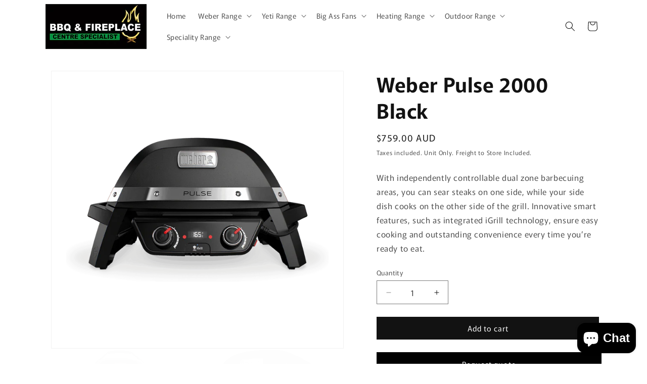

--- FILE ---
content_type: text/html; charset=utf-8
request_url: https://bbqandfireplace.com/products/weber-pulse-2000-electric-black
body_size: 29083
content:










    
    
    
    
    
    



















<!doctype html>
<html class="js" lang="en">
  <head><link href="//bbqandfireplace.com/cdn/shop/t/5/assets/bss-hide-variant.css?v=87863882083905967111762404302" rel="stylesheet" type="text/css" media="all" />

<link href="//bbqandfireplace.com/cdn/shop/t/5/assets/tiny.content.min.css?1489" rel="stylesheet" type="text/css" media="all" />

<link href="//bbqandfireplace.com/cdn/shop/t/5/assets/bss-hide-variant.css?v=87863882083905967111762404302" rel="stylesheet" type="text/css" media="all" />
    <meta charset="utf-8">
    <meta http-equiv="X-UA-Compatible" content="IE=edge">
    <meta name="viewport" content="width=device-width,initial-scale=1">
    <meta name="theme-color" content="">
    <link rel="canonical" href="https://bbqandfireplace.com/products/weber-pulse-2000-electric-black"><link rel="icon" type="image/png" href="//bbqandfireplace.com/cdn/shop/files/BBQ_FP_Logo.jpg?crop=center&height=32&v=1762395317&width=32"><link rel="preconnect" href="https://fonts.shopifycdn.com" crossorigin><title>
      Weber Pulse 2000 Black
 &ndash; BBQ and Fireplace Centre</title>

    
      <meta name="description" content="With independently controllable dual zone barbecuing areas, you can sear steaks on one side, while your side dish cooks on the other side of the grill. Innovative smart features, such as integrated iGrill technology, ensure easy cooking and outstanding convenience every time you’re ready to eat.">
    

    

<meta property="og:site_name" content="BBQ and Fireplace Centre">
<meta property="og:url" content="https://bbqandfireplace.com/products/weber-pulse-2000-electric-black">
<meta property="og:title" content="Weber Pulse 2000 Black">
<meta property="og:type" content="product">
<meta property="og:description" content="With independently controllable dual zone barbecuing areas, you can sear steaks on one side, while your side dish cooks on the other side of the grill. Innovative smart features, such as integrated iGrill technology, ensure easy cooking and outstanding convenience every time you’re ready to eat."><meta property="og:image" content="http://bbqandfireplace.com/cdn/shop/products/82010004B-REV.png?v=1633220688">
  <meta property="og:image:secure_url" content="https://bbqandfireplace.com/cdn/shop/products/82010004B-REV.png?v=1633220688">
  <meta property="og:image:width" content="1000">
  <meta property="og:image:height" content="950"><meta property="og:price:amount" content="759.00">
  <meta property="og:price:currency" content="AUD"><meta name="twitter:card" content="summary_large_image">
<meta name="twitter:title" content="Weber Pulse 2000 Black">
<meta name="twitter:description" content="With independently controllable dual zone barbecuing areas, you can sear steaks on one side, while your side dish cooks on the other side of the grill. Innovative smart features, such as integrated iGrill technology, ensure easy cooking and outstanding convenience every time you’re ready to eat.">


    <script src="//bbqandfireplace.com/cdn/shop/t/5/assets/constants.js?v=132983761750457495441762394653" defer="defer"></script>
    <script src="//bbqandfireplace.com/cdn/shop/t/5/assets/pubsub.js?v=25310214064522200911762394654" defer="defer"></script>
    <script src="//bbqandfireplace.com/cdn/shop/t/5/assets/global.js?v=7301445359237545521762394653" defer="defer"></script>
    <script src="//bbqandfireplace.com/cdn/shop/t/5/assets/details-disclosure.js?v=13653116266235556501762394653" defer="defer"></script>
    <script src="//bbqandfireplace.com/cdn/shop/t/5/assets/details-modal.js?v=25581673532751508451762394653" defer="defer"></script>
    <script src="//bbqandfireplace.com/cdn/shop/t/5/assets/search-form.js?v=133129549252120666541762394654" defer="defer"></script><script src="//bbqandfireplace.com/cdn/shop/t/5/assets/animations.js?v=88693664871331136111762394652" defer="defer"></script><script>window.performance && window.performance.mark && window.performance.mark('shopify.content_for_header.start');</script><meta name="google-site-verification" content="F_QfXOU1l8XXi4AjAuFXOJ378Ox57ifoqOGaeaUpXic">
<meta id="shopify-digital-wallet" name="shopify-digital-wallet" content="/59549155515/digital_wallets/dialog">
<link rel="alternate" type="application/json+oembed" href="https://bbqandfireplace.com/products/weber-pulse-2000-electric-black.oembed">
<script async="async" src="/checkouts/internal/preloads.js?locale=en-AU"></script>
<script id="shopify-features" type="application/json">{"accessToken":"570500fe5b400732e03ab5c13cf610c6","betas":["rich-media-storefront-analytics"],"domain":"bbqandfireplace.com","predictiveSearch":true,"shopId":59549155515,"locale":"en"}</script>
<script>var Shopify = Shopify || {};
Shopify.shop = "bbq-and-fireplace-centre.myshopify.com";
Shopify.locale = "en";
Shopify.currency = {"active":"AUD","rate":"1.0"};
Shopify.country = "AU";
Shopify.theme = {"name":"Rise","id":142613545147,"schema_name":"Rise","schema_version":"15.4.0","theme_store_id":2738,"role":"main"};
Shopify.theme.handle = "null";
Shopify.theme.style = {"id":null,"handle":null};
Shopify.cdnHost = "bbqandfireplace.com/cdn";
Shopify.routes = Shopify.routes || {};
Shopify.routes.root = "/";</script>
<script type="module">!function(o){(o.Shopify=o.Shopify||{}).modules=!0}(window);</script>
<script>!function(o){function n(){var o=[];function n(){o.push(Array.prototype.slice.apply(arguments))}return n.q=o,n}var t=o.Shopify=o.Shopify||{};t.loadFeatures=n(),t.autoloadFeatures=n()}(window);</script>
<script id="shop-js-analytics" type="application/json">{"pageType":"product"}</script>
<script defer="defer" async type="module" src="//bbqandfireplace.com/cdn/shopifycloud/shop-js/modules/v2/client.init-shop-cart-sync_IZsNAliE.en.esm.js"></script>
<script defer="defer" async type="module" src="//bbqandfireplace.com/cdn/shopifycloud/shop-js/modules/v2/chunk.common_0OUaOowp.esm.js"></script>
<script type="module">
  await import("//bbqandfireplace.com/cdn/shopifycloud/shop-js/modules/v2/client.init-shop-cart-sync_IZsNAliE.en.esm.js");
await import("//bbqandfireplace.com/cdn/shopifycloud/shop-js/modules/v2/chunk.common_0OUaOowp.esm.js");

  window.Shopify.SignInWithShop?.initShopCartSync?.({"fedCMEnabled":true,"windoidEnabled":true});

</script>
<script id="__st">var __st={"a":59549155515,"offset":-18000,"reqid":"6a201986-b73e-42c0-b728-03ee17b48237-1768457885","pageurl":"bbqandfireplace.com\/products\/weber-pulse-2000-electric-black","u":"da1c67b8282f","p":"product","rtyp":"product","rid":7060677984443};</script>
<script>window.ShopifyPaypalV4VisibilityTracking = true;</script>
<script id="captcha-bootstrap">!function(){'use strict';const t='contact',e='account',n='new_comment',o=[[t,t],['blogs',n],['comments',n],[t,'customer']],c=[[e,'customer_login'],[e,'guest_login'],[e,'recover_customer_password'],[e,'create_customer']],r=t=>t.map((([t,e])=>`form[action*='/${t}']:not([data-nocaptcha='true']) input[name='form_type'][value='${e}']`)).join(','),a=t=>()=>t?[...document.querySelectorAll(t)].map((t=>t.form)):[];function s(){const t=[...o],e=r(t);return a(e)}const i='password',u='form_key',d=['recaptcha-v3-token','g-recaptcha-response','h-captcha-response',i],f=()=>{try{return window.sessionStorage}catch{return}},m='__shopify_v',_=t=>t.elements[u];function p(t,e,n=!1){try{const o=window.sessionStorage,c=JSON.parse(o.getItem(e)),{data:r}=function(t){const{data:e,action:n}=t;return t[m]||n?{data:e,action:n}:{data:t,action:n}}(c);for(const[e,n]of Object.entries(r))t.elements[e]&&(t.elements[e].value=n);n&&o.removeItem(e)}catch(o){console.error('form repopulation failed',{error:o})}}const l='form_type',E='cptcha';function T(t){t.dataset[E]=!0}const w=window,h=w.document,L='Shopify',v='ce_forms',y='captcha';let A=!1;((t,e)=>{const n=(g='f06e6c50-85a8-45c8-87d0-21a2b65856fe',I='https://cdn.shopify.com/shopifycloud/storefront-forms-hcaptcha/ce_storefront_forms_captcha_hcaptcha.v1.5.2.iife.js',D={infoText:'Protected by hCaptcha',privacyText:'Privacy',termsText:'Terms'},(t,e,n)=>{const o=w[L][v],c=o.bindForm;if(c)return c(t,g,e,D).then(n);var r;o.q.push([[t,g,e,D],n]),r=I,A||(h.body.append(Object.assign(h.createElement('script'),{id:'captcha-provider',async:!0,src:r})),A=!0)});var g,I,D;w[L]=w[L]||{},w[L][v]=w[L][v]||{},w[L][v].q=[],w[L][y]=w[L][y]||{},w[L][y].protect=function(t,e){n(t,void 0,e),T(t)},Object.freeze(w[L][y]),function(t,e,n,w,h,L){const[v,y,A,g]=function(t,e,n){const i=e?o:[],u=t?c:[],d=[...i,...u],f=r(d),m=r(i),_=r(d.filter((([t,e])=>n.includes(e))));return[a(f),a(m),a(_),s()]}(w,h,L),I=t=>{const e=t.target;return e instanceof HTMLFormElement?e:e&&e.form},D=t=>v().includes(t);t.addEventListener('submit',(t=>{const e=I(t);if(!e)return;const n=D(e)&&!e.dataset.hcaptchaBound&&!e.dataset.recaptchaBound,o=_(e),c=g().includes(e)&&(!o||!o.value);(n||c)&&t.preventDefault(),c&&!n&&(function(t){try{if(!f())return;!function(t){const e=f();if(!e)return;const n=_(t);if(!n)return;const o=n.value;o&&e.removeItem(o)}(t);const e=Array.from(Array(32),(()=>Math.random().toString(36)[2])).join('');!function(t,e){_(t)||t.append(Object.assign(document.createElement('input'),{type:'hidden',name:u})),t.elements[u].value=e}(t,e),function(t,e){const n=f();if(!n)return;const o=[...t.querySelectorAll(`input[type='${i}']`)].map((({name:t})=>t)),c=[...d,...o],r={};for(const[a,s]of new FormData(t).entries())c.includes(a)||(r[a]=s);n.setItem(e,JSON.stringify({[m]:1,action:t.action,data:r}))}(t,e)}catch(e){console.error('failed to persist form',e)}}(e),e.submit())}));const S=(t,e)=>{t&&!t.dataset[E]&&(n(t,e.some((e=>e===t))),T(t))};for(const o of['focusin','change'])t.addEventListener(o,(t=>{const e=I(t);D(e)&&S(e,y())}));const B=e.get('form_key'),M=e.get(l),P=B&&M;t.addEventListener('DOMContentLoaded',(()=>{const t=y();if(P)for(const e of t)e.elements[l].value===M&&p(e,B);[...new Set([...A(),...v().filter((t=>'true'===t.dataset.shopifyCaptcha))])].forEach((e=>S(e,t)))}))}(h,new URLSearchParams(w.location.search),n,t,e,['guest_login'])})(!0,!0)}();</script>
<script integrity="sha256-4kQ18oKyAcykRKYeNunJcIwy7WH5gtpwJnB7kiuLZ1E=" data-source-attribution="shopify.loadfeatures" defer="defer" src="//bbqandfireplace.com/cdn/shopifycloud/storefront/assets/storefront/load_feature-a0a9edcb.js" crossorigin="anonymous"></script>
<script data-source-attribution="shopify.dynamic_checkout.dynamic.init">var Shopify=Shopify||{};Shopify.PaymentButton=Shopify.PaymentButton||{isStorefrontPortableWallets:!0,init:function(){window.Shopify.PaymentButton.init=function(){};var t=document.createElement("script");t.src="https://bbqandfireplace.com/cdn/shopifycloud/portable-wallets/latest/portable-wallets.en.js",t.type="module",document.head.appendChild(t)}};
</script>
<script data-source-attribution="shopify.dynamic_checkout.buyer_consent">
  function portableWalletsHideBuyerConsent(e){var t=document.getElementById("shopify-buyer-consent"),n=document.getElementById("shopify-subscription-policy-button");t&&n&&(t.classList.add("hidden"),t.setAttribute("aria-hidden","true"),n.removeEventListener("click",e))}function portableWalletsShowBuyerConsent(e){var t=document.getElementById("shopify-buyer-consent"),n=document.getElementById("shopify-subscription-policy-button");t&&n&&(t.classList.remove("hidden"),t.removeAttribute("aria-hidden"),n.addEventListener("click",e))}window.Shopify?.PaymentButton&&(window.Shopify.PaymentButton.hideBuyerConsent=portableWalletsHideBuyerConsent,window.Shopify.PaymentButton.showBuyerConsent=portableWalletsShowBuyerConsent);
</script>
<script data-source-attribution="shopify.dynamic_checkout.cart.bootstrap">document.addEventListener("DOMContentLoaded",(function(){function t(){return document.querySelector("shopify-accelerated-checkout-cart, shopify-accelerated-checkout")}if(t())Shopify.PaymentButton.init();else{new MutationObserver((function(e,n){t()&&(Shopify.PaymentButton.init(),n.disconnect())})).observe(document.body,{childList:!0,subtree:!0})}}));
</script>
<script id="sections-script" data-sections="header" defer="defer" src="//bbqandfireplace.com/cdn/shop/t/5/compiled_assets/scripts.js?1489"></script>
<script>window.performance && window.performance.mark && window.performance.mark('shopify.content_for_header.end');</script>


    <style data-shopify>
      @font-face {
  font-family: Murecho;
  font-weight: 400;
  font-style: normal;
  font-display: swap;
  src: url("//bbqandfireplace.com/cdn/fonts/murecho/murecho_n4.48026a226f97b34dd378daf307ec4f9bcdf1dd4c.woff2") format("woff2"),
       url("//bbqandfireplace.com/cdn/fonts/murecho/murecho_n4.62af42a5730130829855fc8b72500870b1c3928f.woff") format("woff");
}

      @font-face {
  font-family: Murecho;
  font-weight: 700;
  font-style: normal;
  font-display: swap;
  src: url("//bbqandfireplace.com/cdn/fonts/murecho/murecho_n7.85aa37ea273eee5593712f2d3fa544d877fef839.woff2") format("woff2"),
       url("//bbqandfireplace.com/cdn/fonts/murecho/murecho_n7.fdc74c3f8eb063037894d0a2144b94bc1eb95a6e.woff") format("woff");
}

      
      
      @font-face {
  font-family: Murecho;
  font-weight: 600;
  font-style: normal;
  font-display: swap;
  src: url("//bbqandfireplace.com/cdn/fonts/murecho/murecho_n6.7b671b5ebc3e166082bd018290a191386a54bc35.woff2") format("woff2"),
       url("//bbqandfireplace.com/cdn/fonts/murecho/murecho_n6.651fac389771f12e6a04b2d48c621251452be5e4.woff") format("woff");
}


      
        :root,
        .color-scheme-1 {
          --color-background: 255,255,255;
        
          --gradient-background: #ffffff;
        

        

        --color-foreground: 18,18,18;
        --color-background-contrast: 191,191,191;
        --color-shadow: 18,18,18;
        --color-button: 18,18,18;
        --color-button-text: 255,255,255;
        --color-secondary-button: 255,255,255;
        --color-secondary-button-text: 18,18,18;
        --color-link: 18,18,18;
        --color-badge-foreground: 18,18,18;
        --color-badge-background: 255,255,255;
        --color-badge-border: 18,18,18;
        --payment-terms-background-color: rgb(255 255 255);
      }
      
        
        .color-scheme-2 {
          --color-background: 243,243,243;
        
          --gradient-background: #f3f3f3;
        

        

        --color-foreground: 18,18,18;
        --color-background-contrast: 179,179,179;
        --color-shadow: 18,18,18;
        --color-button: 18,18,18;
        --color-button-text: 243,243,243;
        --color-secondary-button: 243,243,243;
        --color-secondary-button-text: 18,18,18;
        --color-link: 18,18,18;
        --color-badge-foreground: 18,18,18;
        --color-badge-background: 243,243,243;
        --color-badge-border: 18,18,18;
        --payment-terms-background-color: rgb(243 243 243);
      }
      
        
        .color-scheme-3 {
          --color-background: 36,40,51;
        
          --gradient-background: #242833;
        

        

        --color-foreground: 255,255,255;
        --color-background-contrast: 47,52,66;
        --color-shadow: 18,18,18;
        --color-button: 255,255,255;
        --color-button-text: 0,0,0;
        --color-secondary-button: 36,40,51;
        --color-secondary-button-text: 255,255,255;
        --color-link: 255,255,255;
        --color-badge-foreground: 255,255,255;
        --color-badge-background: 36,40,51;
        --color-badge-border: 255,255,255;
        --payment-terms-background-color: rgb(36 40 51);
      }
      
        
        .color-scheme-4 {
          --color-background: 18,18,18;
        
          --gradient-background: #121212;
        

        

        --color-foreground: 255,255,255;
        --color-background-contrast: 146,146,146;
        --color-shadow: 18,18,18;
        --color-button: 255,255,255;
        --color-button-text: 18,18,18;
        --color-secondary-button: 18,18,18;
        --color-secondary-button-text: 255,255,255;
        --color-link: 255,255,255;
        --color-badge-foreground: 255,255,255;
        --color-badge-background: 18,18,18;
        --color-badge-border: 255,255,255;
        --payment-terms-background-color: rgb(18 18 18);
      }
      
        
        .color-scheme-5 {
          --color-background: 51,79,180;
        
          --gradient-background: #334fb4;
        

        

        --color-foreground: 255,255,255;
        --color-background-contrast: 23,35,81;
        --color-shadow: 18,18,18;
        --color-button: 255,255,255;
        --color-button-text: 51,79,180;
        --color-secondary-button: 51,79,180;
        --color-secondary-button-text: 255,255,255;
        --color-link: 255,255,255;
        --color-badge-foreground: 255,255,255;
        --color-badge-background: 51,79,180;
        --color-badge-border: 255,255,255;
        --payment-terms-background-color: rgb(51 79 180);
      }
      
        
        .color-scheme-b803e731-bff2-4568-b902-6019315c38df {
          --color-background: 255,255,255;
        
          --gradient-background: #ffffff;
        

        

        --color-foreground: 18,18,18;
        --color-background-contrast: 191,191,191;
        --color-shadow: 18,18,18;
        --color-button: 18,18,18;
        --color-button-text: 255,255,255;
        --color-secondary-button: 255,255,255;
        --color-secondary-button-text: 18,18,18;
        --color-link: 18,18,18;
        --color-badge-foreground: 18,18,18;
        --color-badge-background: 255,255,255;
        --color-badge-border: 18,18,18;
        --payment-terms-background-color: rgb(255 255 255);
      }
      

      body, .color-scheme-1, .color-scheme-2, .color-scheme-3, .color-scheme-4, .color-scheme-5, .color-scheme-b803e731-bff2-4568-b902-6019315c38df {
        color: rgba(var(--color-foreground), 0.75);
        background-color: rgb(var(--color-background));
      }

      :root {
        --font-body-family: Murecho, sans-serif;
        --font-body-style: normal;
        --font-body-weight: 400;
        --font-body-weight-bold: 700;

        --font-heading-family: Murecho, sans-serif;
        --font-heading-style: normal;
        --font-heading-weight: 600;

        --font-body-scale: 1.0;
        --font-heading-scale: 1.0;

        --media-padding: px;
        --media-border-opacity: 0.05;
        --media-border-width: 1px;
        --media-radius: 0px;
        --media-shadow-opacity: 0.0;
        --media-shadow-horizontal-offset: 0px;
        --media-shadow-vertical-offset: 4px;
        --media-shadow-blur-radius: 5px;
        --media-shadow-visible: 0;

        --page-width: 120rem;
        --page-width-margin: 0rem;

        --product-card-image-padding: 0.0rem;
        --product-card-corner-radius: 0.0rem;
        --product-card-text-alignment: left;
        --product-card-border-width: 0.0rem;
        --product-card-border-opacity: 0.1;
        --product-card-shadow-opacity: 0.0;
        --product-card-shadow-visible: 0;
        --product-card-shadow-horizontal-offset: 0.0rem;
        --product-card-shadow-vertical-offset: 0.4rem;
        --product-card-shadow-blur-radius: 0.5rem;

        --collection-card-image-padding: 0.0rem;
        --collection-card-corner-radius: 0.0rem;
        --collection-card-text-alignment: center;
        --collection-card-border-width: 0.0rem;
        --collection-card-border-opacity: 0.1;
        --collection-card-shadow-opacity: 0.0;
        --collection-card-shadow-visible: 0;
        --collection-card-shadow-horizontal-offset: 0.0rem;
        --collection-card-shadow-vertical-offset: 0.4rem;
        --collection-card-shadow-blur-radius: 0.5rem;

        --blog-card-image-padding: 0.0rem;
        --blog-card-corner-radius: 0.0rem;
        --blog-card-text-alignment: left;
        --blog-card-border-width: 0.0rem;
        --blog-card-border-opacity: 0.1;
        --blog-card-shadow-opacity: 0.0;
        --blog-card-shadow-visible: 0;
        --blog-card-shadow-horizontal-offset: 0.0rem;
        --blog-card-shadow-vertical-offset: 0.4rem;
        --blog-card-shadow-blur-radius: 0.5rem;

        --badge-corner-radius: 4.0rem;

        --popup-border-width: 1px;
        --popup-border-opacity: 0.1;
        --popup-corner-radius: 0px;
        --popup-shadow-opacity: 0.05;
        --popup-shadow-horizontal-offset: 0px;
        --popup-shadow-vertical-offset: 4px;
        --popup-shadow-blur-radius: 5px;

        --drawer-border-width: 1px;
        --drawer-border-opacity: 0.1;
        --drawer-shadow-opacity: 0.0;
        --drawer-shadow-horizontal-offset: 0px;
        --drawer-shadow-vertical-offset: 4px;
        --drawer-shadow-blur-radius: 5px;

        --spacing-sections-desktop: 0px;
        --spacing-sections-mobile: 0px;

        --grid-desktop-vertical-spacing: 8px;
        --grid-desktop-horizontal-spacing: 8px;
        --grid-mobile-vertical-spacing: 4px;
        --grid-mobile-horizontal-spacing: 4px;

        --text-boxes-border-opacity: 0.1;
        --text-boxes-border-width: 0px;
        --text-boxes-radius: 0px;
        --text-boxes-shadow-opacity: 0.0;
        --text-boxes-shadow-visible: 0;
        --text-boxes-shadow-horizontal-offset: 0px;
        --text-boxes-shadow-vertical-offset: 4px;
        --text-boxes-shadow-blur-radius: 5px;

        --buttons-radius: 0px;
        --buttons-radius-outset: 0px;
        --buttons-border-width: 0px;
        --buttons-border-opacity: 1.0;
        --buttons-shadow-opacity: 0.0;
        --buttons-shadow-visible: 0;
        --buttons-shadow-horizontal-offset: 0px;
        --buttons-shadow-vertical-offset: 4px;
        --buttons-shadow-blur-radius: 5px;
        --buttons-border-offset: 0px;

        --inputs-radius: 0px;
        --inputs-border-width: 1px;
        --inputs-border-opacity: 0.55;
        --inputs-shadow-opacity: 0.0;
        --inputs-shadow-horizontal-offset: 0px;
        --inputs-margin-offset: 0px;
        --inputs-shadow-vertical-offset: 4px;
        --inputs-shadow-blur-radius: 5px;
        --inputs-radius-outset: 0px;

        --variant-pills-radius: 40px;
        --variant-pills-border-width: 1px;
        --variant-pills-border-opacity: 0.55;
        --variant-pills-shadow-opacity: 0.0;
        --variant-pills-shadow-horizontal-offset: 0px;
        --variant-pills-shadow-vertical-offset: 4px;
        --variant-pills-shadow-blur-radius: 5px;
      }

      *,
      *::before,
      *::after {
        box-sizing: inherit;
      }

      html {
        box-sizing: border-box;
        font-size: calc(var(--font-body-scale) * 62.5%);
        height: 100%;
      }

      body {
        display: grid;
        grid-template-rows: auto auto 1fr auto;
        grid-template-columns: 100%;
        min-height: 100%;
        margin: 0;
        font-size: 1.5rem;
        letter-spacing: 0.06rem;
        line-height: calc(1 + 0.8 / var(--font-body-scale));
        font-family: var(--font-body-family);
        font-style: var(--font-body-style);
        font-weight: var(--font-body-weight);
      }

      @media screen and (min-width: 750px) {
        body {
          font-size: 1.6rem;
        }
      }
    </style>

    <link href="//bbqandfireplace.com/cdn/shop/t/5/assets/base.css?v=159841507637079171801762562089" rel="stylesheet" type="text/css" media="all" />
    <link rel="stylesheet" href="//bbqandfireplace.com/cdn/shop/t/5/assets/component-cart-items.css?v=13033300910818915211762394652" media="print" onload="this.media='all'">
      <link rel="preload" as="font" href="//bbqandfireplace.com/cdn/fonts/murecho/murecho_n4.48026a226f97b34dd378daf307ec4f9bcdf1dd4c.woff2" type="font/woff2" crossorigin>
      

      <link rel="preload" as="font" href="//bbqandfireplace.com/cdn/fonts/murecho/murecho_n6.7b671b5ebc3e166082bd018290a191386a54bc35.woff2" type="font/woff2" crossorigin>
      
<link
        rel="stylesheet"
        href="//bbqandfireplace.com/cdn/shop/t/5/assets/component-predictive-search.css?v=118923337488134913561762394653"
        media="print"
        onload="this.media='all'"
      ><script>
      if (Shopify.designMode) {
        document.documentElement.classList.add('shopify-design-mode');
      }
    </script>
  <script src="https://cdn.shopify.com/extensions/7bc9bb47-adfa-4267-963e-cadee5096caf/inbox-1252/assets/inbox-chat-loader.js" type="text/javascript" defer="defer"></script>
<script src="https://cdn.shopify.com/extensions/a0043ed0-36da-4e73-9822-29d06832f5ab/request-a-quote-hide-price-b2b-5/assets/easy-quote-sealapps.js" type="text/javascript" defer="defer"></script>
<link href="https://monorail-edge.shopifysvc.com" rel="dns-prefetch">
<script>(function(){if ("sendBeacon" in navigator && "performance" in window) {try {var session_token_from_headers = performance.getEntriesByType('navigation')[0].serverTiming.find(x => x.name == '_s').description;} catch {var session_token_from_headers = undefined;}var session_cookie_matches = document.cookie.match(/_shopify_s=([^;]*)/);var session_token_from_cookie = session_cookie_matches && session_cookie_matches.length === 2 ? session_cookie_matches[1] : "";var session_token = session_token_from_headers || session_token_from_cookie || "";function handle_abandonment_event(e) {var entries = performance.getEntries().filter(function(entry) {return /monorail-edge.shopifysvc.com/.test(entry.name);});if (!window.abandonment_tracked && entries.length === 0) {window.abandonment_tracked = true;var currentMs = Date.now();var navigation_start = performance.timing.navigationStart;var payload = {shop_id: 59549155515,url: window.location.href,navigation_start,duration: currentMs - navigation_start,session_token,page_type: "product"};window.navigator.sendBeacon("https://monorail-edge.shopifysvc.com/v1/produce", JSON.stringify({schema_id: "online_store_buyer_site_abandonment/1.1",payload: payload,metadata: {event_created_at_ms: currentMs,event_sent_at_ms: currentMs}}));}}window.addEventListener('pagehide', handle_abandonment_event);}}());</script>
<script id="web-pixels-manager-setup">(function e(e,d,r,n,o){if(void 0===o&&(o={}),!Boolean(null===(a=null===(i=window.Shopify)||void 0===i?void 0:i.analytics)||void 0===a?void 0:a.replayQueue)){var i,a;window.Shopify=window.Shopify||{};var t=window.Shopify;t.analytics=t.analytics||{};var s=t.analytics;s.replayQueue=[],s.publish=function(e,d,r){return s.replayQueue.push([e,d,r]),!0};try{self.performance.mark("wpm:start")}catch(e){}var l=function(){var e={modern:/Edge?\/(1{2}[4-9]|1[2-9]\d|[2-9]\d{2}|\d{4,})\.\d+(\.\d+|)|Firefox\/(1{2}[4-9]|1[2-9]\d|[2-9]\d{2}|\d{4,})\.\d+(\.\d+|)|Chrom(ium|e)\/(9{2}|\d{3,})\.\d+(\.\d+|)|(Maci|X1{2}).+ Version\/(15\.\d+|(1[6-9]|[2-9]\d|\d{3,})\.\d+)([,.]\d+|)( \(\w+\)|)( Mobile\/\w+|) Safari\/|Chrome.+OPR\/(9{2}|\d{3,})\.\d+\.\d+|(CPU[ +]OS|iPhone[ +]OS|CPU[ +]iPhone|CPU IPhone OS|CPU iPad OS)[ +]+(15[._]\d+|(1[6-9]|[2-9]\d|\d{3,})[._]\d+)([._]\d+|)|Android:?[ /-](13[3-9]|1[4-9]\d|[2-9]\d{2}|\d{4,})(\.\d+|)(\.\d+|)|Android.+Firefox\/(13[5-9]|1[4-9]\d|[2-9]\d{2}|\d{4,})\.\d+(\.\d+|)|Android.+Chrom(ium|e)\/(13[3-9]|1[4-9]\d|[2-9]\d{2}|\d{4,})\.\d+(\.\d+|)|SamsungBrowser\/([2-9]\d|\d{3,})\.\d+/,legacy:/Edge?\/(1[6-9]|[2-9]\d|\d{3,})\.\d+(\.\d+|)|Firefox\/(5[4-9]|[6-9]\d|\d{3,})\.\d+(\.\d+|)|Chrom(ium|e)\/(5[1-9]|[6-9]\d|\d{3,})\.\d+(\.\d+|)([\d.]+$|.*Safari\/(?![\d.]+ Edge\/[\d.]+$))|(Maci|X1{2}).+ Version\/(10\.\d+|(1[1-9]|[2-9]\d|\d{3,})\.\d+)([,.]\d+|)( \(\w+\)|)( Mobile\/\w+|) Safari\/|Chrome.+OPR\/(3[89]|[4-9]\d|\d{3,})\.\d+\.\d+|(CPU[ +]OS|iPhone[ +]OS|CPU[ +]iPhone|CPU IPhone OS|CPU iPad OS)[ +]+(10[._]\d+|(1[1-9]|[2-9]\d|\d{3,})[._]\d+)([._]\d+|)|Android:?[ /-](13[3-9]|1[4-9]\d|[2-9]\d{2}|\d{4,})(\.\d+|)(\.\d+|)|Mobile Safari.+OPR\/([89]\d|\d{3,})\.\d+\.\d+|Android.+Firefox\/(13[5-9]|1[4-9]\d|[2-9]\d{2}|\d{4,})\.\d+(\.\d+|)|Android.+Chrom(ium|e)\/(13[3-9]|1[4-9]\d|[2-9]\d{2}|\d{4,})\.\d+(\.\d+|)|Android.+(UC? ?Browser|UCWEB|U3)[ /]?(15\.([5-9]|\d{2,})|(1[6-9]|[2-9]\d|\d{3,})\.\d+)\.\d+|SamsungBrowser\/(5\.\d+|([6-9]|\d{2,})\.\d+)|Android.+MQ{2}Browser\/(14(\.(9|\d{2,})|)|(1[5-9]|[2-9]\d|\d{3,})(\.\d+|))(\.\d+|)|K[Aa][Ii]OS\/(3\.\d+|([4-9]|\d{2,})\.\d+)(\.\d+|)/},d=e.modern,r=e.legacy,n=navigator.userAgent;return n.match(d)?"modern":n.match(r)?"legacy":"unknown"}(),u="modern"===l?"modern":"legacy",c=(null!=n?n:{modern:"",legacy:""})[u],f=function(e){return[e.baseUrl,"/wpm","/b",e.hashVersion,"modern"===e.buildTarget?"m":"l",".js"].join("")}({baseUrl:d,hashVersion:r,buildTarget:u}),m=function(e){var d=e.version,r=e.bundleTarget,n=e.surface,o=e.pageUrl,i=e.monorailEndpoint;return{emit:function(e){var a=e.status,t=e.errorMsg,s=(new Date).getTime(),l=JSON.stringify({metadata:{event_sent_at_ms:s},events:[{schema_id:"web_pixels_manager_load/3.1",payload:{version:d,bundle_target:r,page_url:o,status:a,surface:n,error_msg:t},metadata:{event_created_at_ms:s}}]});if(!i)return console&&console.warn&&console.warn("[Web Pixels Manager] No Monorail endpoint provided, skipping logging."),!1;try{return self.navigator.sendBeacon.bind(self.navigator)(i,l)}catch(e){}var u=new XMLHttpRequest;try{return u.open("POST",i,!0),u.setRequestHeader("Content-Type","text/plain"),u.send(l),!0}catch(e){return console&&console.warn&&console.warn("[Web Pixels Manager] Got an unhandled error while logging to Monorail."),!1}}}}({version:r,bundleTarget:l,surface:e.surface,pageUrl:self.location.href,monorailEndpoint:e.monorailEndpoint});try{o.browserTarget=l,function(e){var d=e.src,r=e.async,n=void 0===r||r,o=e.onload,i=e.onerror,a=e.sri,t=e.scriptDataAttributes,s=void 0===t?{}:t,l=document.createElement("script"),u=document.querySelector("head"),c=document.querySelector("body");if(l.async=n,l.src=d,a&&(l.integrity=a,l.crossOrigin="anonymous"),s)for(var f in s)if(Object.prototype.hasOwnProperty.call(s,f))try{l.dataset[f]=s[f]}catch(e){}if(o&&l.addEventListener("load",o),i&&l.addEventListener("error",i),u)u.appendChild(l);else{if(!c)throw new Error("Did not find a head or body element to append the script");c.appendChild(l)}}({src:f,async:!0,onload:function(){if(!function(){var e,d;return Boolean(null===(d=null===(e=window.Shopify)||void 0===e?void 0:e.analytics)||void 0===d?void 0:d.initialized)}()){var d=window.webPixelsManager.init(e)||void 0;if(d){var r=window.Shopify.analytics;r.replayQueue.forEach((function(e){var r=e[0],n=e[1],o=e[2];d.publishCustomEvent(r,n,o)})),r.replayQueue=[],r.publish=d.publishCustomEvent,r.visitor=d.visitor,r.initialized=!0}}},onerror:function(){return m.emit({status:"failed",errorMsg:"".concat(f," has failed to load")})},sri:function(e){var d=/^sha384-[A-Za-z0-9+/=]+$/;return"string"==typeof e&&d.test(e)}(c)?c:"",scriptDataAttributes:o}),m.emit({status:"loading"})}catch(e){m.emit({status:"failed",errorMsg:(null==e?void 0:e.message)||"Unknown error"})}}})({shopId: 59549155515,storefrontBaseUrl: "https://bbqandfireplace.com",extensionsBaseUrl: "https://extensions.shopifycdn.com/cdn/shopifycloud/web-pixels-manager",monorailEndpoint: "https://monorail-edge.shopifysvc.com/unstable/produce_batch",surface: "storefront-renderer",enabledBetaFlags: ["2dca8a86"],webPixelsConfigList: [{"id":"361857211","configuration":"{\"config\":\"{\\\"pixel_id\\\":\\\"G-JG5X0JBRRN\\\",\\\"target_country\\\":\\\"AU\\\",\\\"gtag_events\\\":[{\\\"type\\\":\\\"begin_checkout\\\",\\\"action_label\\\":\\\"G-JG5X0JBRRN\\\"},{\\\"type\\\":\\\"search\\\",\\\"action_label\\\":\\\"G-JG5X0JBRRN\\\"},{\\\"type\\\":\\\"view_item\\\",\\\"action_label\\\":[\\\"G-JG5X0JBRRN\\\",\\\"MC-Q31P86W1BS\\\"]},{\\\"type\\\":\\\"purchase\\\",\\\"action_label\\\":[\\\"G-JG5X0JBRRN\\\",\\\"MC-Q31P86W1BS\\\"]},{\\\"type\\\":\\\"page_view\\\",\\\"action_label\\\":[\\\"G-JG5X0JBRRN\\\",\\\"MC-Q31P86W1BS\\\"]},{\\\"type\\\":\\\"add_payment_info\\\",\\\"action_label\\\":\\\"G-JG5X0JBRRN\\\"},{\\\"type\\\":\\\"add_to_cart\\\",\\\"action_label\\\":\\\"G-JG5X0JBRRN\\\"}],\\\"enable_monitoring_mode\\\":false}\"}","eventPayloadVersion":"v1","runtimeContext":"OPEN","scriptVersion":"b2a88bafab3e21179ed38636efcd8a93","type":"APP","apiClientId":1780363,"privacyPurposes":[],"dataSharingAdjustments":{"protectedCustomerApprovalScopes":["read_customer_address","read_customer_email","read_customer_name","read_customer_personal_data","read_customer_phone"]}},{"id":"shopify-app-pixel","configuration":"{}","eventPayloadVersion":"v1","runtimeContext":"STRICT","scriptVersion":"0450","apiClientId":"shopify-pixel","type":"APP","privacyPurposes":["ANALYTICS","MARKETING"]},{"id":"shopify-custom-pixel","eventPayloadVersion":"v1","runtimeContext":"LAX","scriptVersion":"0450","apiClientId":"shopify-pixel","type":"CUSTOM","privacyPurposes":["ANALYTICS","MARKETING"]}],isMerchantRequest: false,initData: {"shop":{"name":"BBQ and Fireplace Centre","paymentSettings":{"currencyCode":"AUD"},"myshopifyDomain":"bbq-and-fireplace-centre.myshopify.com","countryCode":"AU","storefrontUrl":"https:\/\/bbqandfireplace.com"},"customer":null,"cart":null,"checkout":null,"productVariants":[{"price":{"amount":759.0,"currencyCode":"AUD"},"product":{"title":"Weber Pulse 2000 Black","vendor":"Weber","id":"7060677984443","untranslatedTitle":"Weber Pulse 2000 Black","url":"\/products\/weber-pulse-2000-electric-black","type":"Pulse"},"id":"41315176710331","image":{"src":"\/\/bbqandfireplace.com\/cdn\/shop\/products\/82010004B-REV.png?v=1633220688"},"sku":"077924077401","title":"Default Title","untranslatedTitle":"Default Title"}],"purchasingCompany":null},},"https://bbqandfireplace.com/cdn","7cecd0b6w90c54c6cpe92089d5m57a67346",{"modern":"","legacy":""},{"shopId":"59549155515","storefrontBaseUrl":"https:\/\/bbqandfireplace.com","extensionBaseUrl":"https:\/\/extensions.shopifycdn.com\/cdn\/shopifycloud\/web-pixels-manager","surface":"storefront-renderer","enabledBetaFlags":"[\"2dca8a86\"]","isMerchantRequest":"false","hashVersion":"7cecd0b6w90c54c6cpe92089d5m57a67346","publish":"custom","events":"[[\"page_viewed\",{}],[\"product_viewed\",{\"productVariant\":{\"price\":{\"amount\":759.0,\"currencyCode\":\"AUD\"},\"product\":{\"title\":\"Weber Pulse 2000 Black\",\"vendor\":\"Weber\",\"id\":\"7060677984443\",\"untranslatedTitle\":\"Weber Pulse 2000 Black\",\"url\":\"\/products\/weber-pulse-2000-electric-black\",\"type\":\"Pulse\"},\"id\":\"41315176710331\",\"image\":{\"src\":\"\/\/bbqandfireplace.com\/cdn\/shop\/products\/82010004B-REV.png?v=1633220688\"},\"sku\":\"077924077401\",\"title\":\"Default Title\",\"untranslatedTitle\":\"Default Title\"}}]]"});</script><script>
  window.ShopifyAnalytics = window.ShopifyAnalytics || {};
  window.ShopifyAnalytics.meta = window.ShopifyAnalytics.meta || {};
  window.ShopifyAnalytics.meta.currency = 'AUD';
  var meta = {"product":{"id":7060677984443,"gid":"gid:\/\/shopify\/Product\/7060677984443","vendor":"Weber","type":"Pulse","handle":"weber-pulse-2000-electric-black","variants":[{"id":41315176710331,"price":75900,"name":"Weber Pulse 2000 Black","public_title":null,"sku":"077924077401"}],"remote":false},"page":{"pageType":"product","resourceType":"product","resourceId":7060677984443,"requestId":"6a201986-b73e-42c0-b728-03ee17b48237-1768457885"}};
  for (var attr in meta) {
    window.ShopifyAnalytics.meta[attr] = meta[attr];
  }
</script>
<script class="analytics">
  (function () {
    var customDocumentWrite = function(content) {
      var jquery = null;

      if (window.jQuery) {
        jquery = window.jQuery;
      } else if (window.Checkout && window.Checkout.$) {
        jquery = window.Checkout.$;
      }

      if (jquery) {
        jquery('body').append(content);
      }
    };

    var hasLoggedConversion = function(token) {
      if (token) {
        return document.cookie.indexOf('loggedConversion=' + token) !== -1;
      }
      return false;
    }

    var setCookieIfConversion = function(token) {
      if (token) {
        var twoMonthsFromNow = new Date(Date.now());
        twoMonthsFromNow.setMonth(twoMonthsFromNow.getMonth() + 2);

        document.cookie = 'loggedConversion=' + token + '; expires=' + twoMonthsFromNow;
      }
    }

    var trekkie = window.ShopifyAnalytics.lib = window.trekkie = window.trekkie || [];
    if (trekkie.integrations) {
      return;
    }
    trekkie.methods = [
      'identify',
      'page',
      'ready',
      'track',
      'trackForm',
      'trackLink'
    ];
    trekkie.factory = function(method) {
      return function() {
        var args = Array.prototype.slice.call(arguments);
        args.unshift(method);
        trekkie.push(args);
        return trekkie;
      };
    };
    for (var i = 0; i < trekkie.methods.length; i++) {
      var key = trekkie.methods[i];
      trekkie[key] = trekkie.factory(key);
    }
    trekkie.load = function(config) {
      trekkie.config = config || {};
      trekkie.config.initialDocumentCookie = document.cookie;
      var first = document.getElementsByTagName('script')[0];
      var script = document.createElement('script');
      script.type = 'text/javascript';
      script.onerror = function(e) {
        var scriptFallback = document.createElement('script');
        scriptFallback.type = 'text/javascript';
        scriptFallback.onerror = function(error) {
                var Monorail = {
      produce: function produce(monorailDomain, schemaId, payload) {
        var currentMs = new Date().getTime();
        var event = {
          schema_id: schemaId,
          payload: payload,
          metadata: {
            event_created_at_ms: currentMs,
            event_sent_at_ms: currentMs
          }
        };
        return Monorail.sendRequest("https://" + monorailDomain + "/v1/produce", JSON.stringify(event));
      },
      sendRequest: function sendRequest(endpointUrl, payload) {
        // Try the sendBeacon API
        if (window && window.navigator && typeof window.navigator.sendBeacon === 'function' && typeof window.Blob === 'function' && !Monorail.isIos12()) {
          var blobData = new window.Blob([payload], {
            type: 'text/plain'
          });

          if (window.navigator.sendBeacon(endpointUrl, blobData)) {
            return true;
          } // sendBeacon was not successful

        } // XHR beacon

        var xhr = new XMLHttpRequest();

        try {
          xhr.open('POST', endpointUrl);
          xhr.setRequestHeader('Content-Type', 'text/plain');
          xhr.send(payload);
        } catch (e) {
          console.log(e);
        }

        return false;
      },
      isIos12: function isIos12() {
        return window.navigator.userAgent.lastIndexOf('iPhone; CPU iPhone OS 12_') !== -1 || window.navigator.userAgent.lastIndexOf('iPad; CPU OS 12_') !== -1;
      }
    };
    Monorail.produce('monorail-edge.shopifysvc.com',
      'trekkie_storefront_load_errors/1.1',
      {shop_id: 59549155515,
      theme_id: 142613545147,
      app_name: "storefront",
      context_url: window.location.href,
      source_url: "//bbqandfireplace.com/cdn/s/trekkie.storefront.55c6279c31a6628627b2ba1c5ff367020da294e2.min.js"});

        };
        scriptFallback.async = true;
        scriptFallback.src = '//bbqandfireplace.com/cdn/s/trekkie.storefront.55c6279c31a6628627b2ba1c5ff367020da294e2.min.js';
        first.parentNode.insertBefore(scriptFallback, first);
      };
      script.async = true;
      script.src = '//bbqandfireplace.com/cdn/s/trekkie.storefront.55c6279c31a6628627b2ba1c5ff367020da294e2.min.js';
      first.parentNode.insertBefore(script, first);
    };
    trekkie.load(
      {"Trekkie":{"appName":"storefront","development":false,"defaultAttributes":{"shopId":59549155515,"isMerchantRequest":null,"themeId":142613545147,"themeCityHash":"6489986525179499694","contentLanguage":"en","currency":"AUD","eventMetadataId":"fc625ab5-9831-44dd-a9fb-314834a7350a"},"isServerSideCookieWritingEnabled":true,"monorailRegion":"shop_domain","enabledBetaFlags":["65f19447"]},"Session Attribution":{},"S2S":{"facebookCapiEnabled":false,"source":"trekkie-storefront-renderer","apiClientId":580111}}
    );

    var loaded = false;
    trekkie.ready(function() {
      if (loaded) return;
      loaded = true;

      window.ShopifyAnalytics.lib = window.trekkie;

      var originalDocumentWrite = document.write;
      document.write = customDocumentWrite;
      try { window.ShopifyAnalytics.merchantGoogleAnalytics.call(this); } catch(error) {};
      document.write = originalDocumentWrite;

      window.ShopifyAnalytics.lib.page(null,{"pageType":"product","resourceType":"product","resourceId":7060677984443,"requestId":"6a201986-b73e-42c0-b728-03ee17b48237-1768457885","shopifyEmitted":true});

      var match = window.location.pathname.match(/checkouts\/(.+)\/(thank_you|post_purchase)/)
      var token = match? match[1]: undefined;
      if (!hasLoggedConversion(token)) {
        setCookieIfConversion(token);
        window.ShopifyAnalytics.lib.track("Viewed Product",{"currency":"AUD","variantId":41315176710331,"productId":7060677984443,"productGid":"gid:\/\/shopify\/Product\/7060677984443","name":"Weber Pulse 2000 Black","price":"759.00","sku":"077924077401","brand":"Weber","variant":null,"category":"Pulse","nonInteraction":true,"remote":false},undefined,undefined,{"shopifyEmitted":true});
      window.ShopifyAnalytics.lib.track("monorail:\/\/trekkie_storefront_viewed_product\/1.1",{"currency":"AUD","variantId":41315176710331,"productId":7060677984443,"productGid":"gid:\/\/shopify\/Product\/7060677984443","name":"Weber Pulse 2000 Black","price":"759.00","sku":"077924077401","brand":"Weber","variant":null,"category":"Pulse","nonInteraction":true,"remote":false,"referer":"https:\/\/bbqandfireplace.com\/products\/weber-pulse-2000-electric-black"});
      }
    });


        var eventsListenerScript = document.createElement('script');
        eventsListenerScript.async = true;
        eventsListenerScript.src = "//bbqandfireplace.com/cdn/shopifycloud/storefront/assets/shop_events_listener-3da45d37.js";
        document.getElementsByTagName('head')[0].appendChild(eventsListenerScript);

})();</script>
<script
  defer
  src="https://bbqandfireplace.com/cdn/shopifycloud/perf-kit/shopify-perf-kit-3.0.3.min.js"
  data-application="storefront-renderer"
  data-shop-id="59549155515"
  data-render-region="gcp-us-central1"
  data-page-type="product"
  data-theme-instance-id="142613545147"
  data-theme-name="Rise"
  data-theme-version="15.4.0"
  data-monorail-region="shop_domain"
  data-resource-timing-sampling-rate="10"
  data-shs="true"
  data-shs-beacon="true"
  data-shs-export-with-fetch="true"
  data-shs-logs-sample-rate="1"
  data-shs-beacon-endpoint="https://bbqandfireplace.com/api/collect"
></script>
</head>

  <body class="gradient">
    <a class="skip-to-content-link button visually-hidden" href="#MainContent">
      Skip to content
    </a><!-- BEGIN sections: header-group -->
<div id="shopify-section-sections--18206933844155__header" class="shopify-section shopify-section-group-header-group section-header"><link rel="stylesheet" href="//bbqandfireplace.com/cdn/shop/t/5/assets/component-list-menu.css?v=151968516119678728991762394652" media="print" onload="this.media='all'">
<link rel="stylesheet" href="//bbqandfireplace.com/cdn/shop/t/5/assets/component-search.css?v=165164710990765432851762394653" media="print" onload="this.media='all'">
<link rel="stylesheet" href="//bbqandfireplace.com/cdn/shop/t/5/assets/component-menu-drawer.css?v=147478906057189667651762394652" media="print" onload="this.media='all'">
<link rel="stylesheet" href="//bbqandfireplace.com/cdn/shop/t/5/assets/component-cart-notification.css?v=54116361853792938221762394652" media="print" onload="this.media='all'"><link rel="stylesheet" href="//bbqandfireplace.com/cdn/shop/t/5/assets/component-price.css?v=47596247576480123001762394653" media="print" onload="this.media='all'"><style>
  header-drawer {
    justify-self: start;
    margin-left: -1.2rem;
  }@media screen and (min-width: 990px) {
      header-drawer {
        display: none;
      }
    }.menu-drawer-container {
    display: flex;
  }

  .list-menu {
    list-style: none;
    padding: 0;
    margin: 0;
  }

  .list-menu--inline {
    display: inline-flex;
    flex-wrap: wrap;
  }

  summary.list-menu__item {
    padding-right: 2.7rem;
  }

  .list-menu__item {
    display: flex;
    align-items: center;
    line-height: calc(1 + 0.3 / var(--font-body-scale));
  }

  .list-menu__item--link {
    text-decoration: none;
    padding-bottom: 1rem;
    padding-top: 1rem;
    line-height: calc(1 + 0.8 / var(--font-body-scale));
  }

  @media screen and (min-width: 750px) {
    .list-menu__item--link {
      padding-bottom: 0.5rem;
      padding-top: 0.5rem;
    }
  }
</style><style data-shopify>.header {
    padding: 0px 3rem 0px 3rem;
  }

  .section-header {
    position: sticky; /* This is for fixing a Safari z-index issue. PR #2147 */
    margin-bottom: 0px;
  }

  @media screen and (min-width: 750px) {
    .section-header {
      margin-bottom: 0px;
    }
  }

  @media screen and (min-width: 990px) {
    .header {
      padding-top: 0px;
      padding-bottom: 0px;
    }
  }</style><script src="//bbqandfireplace.com/cdn/shop/t/5/assets/cart-notification.js?v=133508293167896966491762394652" defer="defer"></script>

<sticky-header data-sticky-type="on-scroll-up" class="header-wrapper color-scheme-1 gradient"><header class="header header--middle-left header--mobile-center page-width header--has-menu header--has-social">

<header-drawer data-breakpoint="tablet">
  <details id="Details-menu-drawer-container" class="menu-drawer-container">
    <summary
      class="header__icon header__icon--menu header__icon--summary link focus-inset"
      aria-label="Menu"
    >
      <span><svg xmlns="http://www.w3.org/2000/svg" fill="none" class="icon icon-hamburger" viewBox="0 0 18 16"><path fill="currentColor" d="M1 .5a.5.5 0 1 0 0 1h15.71a.5.5 0 0 0 0-1zM.5 8a.5.5 0 0 1 .5-.5h15.71a.5.5 0 0 1 0 1H1A.5.5 0 0 1 .5 8m0 7a.5.5 0 0 1 .5-.5h15.71a.5.5 0 0 1 0 1H1a.5.5 0 0 1-.5-.5"/></svg>
<svg xmlns="http://www.w3.org/2000/svg" fill="none" class="icon icon-close" viewBox="0 0 18 17"><path fill="currentColor" d="M.865 15.978a.5.5 0 0 0 .707.707l7.433-7.431 7.579 7.282a.501.501 0 0 0 .846-.37.5.5 0 0 0-.153-.351L9.712 8.546l7.417-7.416a.5.5 0 1 0-.707-.708L8.991 7.853 1.413.573a.5.5 0 1 0-.693.72l7.563 7.268z"/></svg>
</span>
    </summary>
    <div id="menu-drawer" class="gradient menu-drawer motion-reduce color-scheme-1">
      <div class="menu-drawer__inner-container">
        <div class="menu-drawer__navigation-container">
          <nav class="menu-drawer__navigation">
            <ul class="menu-drawer__menu has-submenu list-menu" role="list"><li><a
                      id="HeaderDrawer-home"
                      href="/"
                      class="menu-drawer__menu-item list-menu__item link link--text focus-inset"
                      
                    >
                      Home
                    </a></li><li><details id="Details-menu-drawer-menu-item-2">
                      <summary
                        id="HeaderDrawer-weber-range"
                        class="menu-drawer__menu-item list-menu__item link link--text focus-inset"
                      >
                        Weber Range
                        <span class="svg-wrapper"><svg xmlns="http://www.w3.org/2000/svg" fill="none" class="icon icon-arrow" viewBox="0 0 14 10"><path fill="currentColor" fill-rule="evenodd" d="M8.537.808a.5.5 0 0 1 .817-.162l4 4a.5.5 0 0 1 0 .708l-4 4a.5.5 0 1 1-.708-.708L11.793 5.5H1a.5.5 0 0 1 0-1h10.793L8.646 1.354a.5.5 0 0 1-.109-.546" clip-rule="evenodd"/></svg>
</span>
                        <span class="svg-wrapper"><svg class="icon icon-caret" viewBox="0 0 10 6"><path fill="currentColor" fill-rule="evenodd" d="M9.354.646a.5.5 0 0 0-.708 0L5 4.293 1.354.646a.5.5 0 0 0-.708.708l4 4a.5.5 0 0 0 .708 0l4-4a.5.5 0 0 0 0-.708" clip-rule="evenodd"/></svg>
</span>
                      </summary>
                      <div
                        id="link-weber-range"
                        class="menu-drawer__submenu has-submenu gradient motion-reduce"
                        tabindex="-1"
                      >
                        <div class="menu-drawer__inner-submenu">
                          <button class="menu-drawer__close-button link link--text focus-inset" aria-expanded="true">
                            <span class="svg-wrapper"><svg xmlns="http://www.w3.org/2000/svg" fill="none" class="icon icon-arrow" viewBox="0 0 14 10"><path fill="currentColor" fill-rule="evenodd" d="M8.537.808a.5.5 0 0 1 .817-.162l4 4a.5.5 0 0 1 0 .708l-4 4a.5.5 0 1 1-.708-.708L11.793 5.5H1a.5.5 0 0 1 0-1h10.793L8.646 1.354a.5.5 0 0 1-.109-.546" clip-rule="evenodd"/></svg>
</span>
                            Weber Range
                          </button>
                          <ul class="menu-drawer__menu list-menu" role="list" tabindex="-1"><li><a
                                    id="HeaderDrawer-weber-range-weber-q-range"
                                    href="/collections/weber-q-range"
                                    class="menu-drawer__menu-item link link--text list-menu__item focus-inset"
                                    
                                  >
                                    Weber Q Range
                                  </a></li><li><a
                                    id="HeaderDrawer-weber-range-weber-genesis-range"
                                    href="/collections/weber-genesis-range"
                                    class="menu-drawer__menu-item link link--text list-menu__item focus-inset"
                                    
                                  >
                                    Weber Genesis Range
                                  </a></li><li><a
                                    id="HeaderDrawer-weber-range-weber-spirit-range"
                                    href="/collections/weber-spirit-range"
                                    class="menu-drawer__menu-item link link--text list-menu__item focus-inset"
                                    
                                  >
                                    Weber Spirit Range
                                  </a></li><li><a
                                    id="HeaderDrawer-weber-range-weber-griddle-range"
                                    href="/collections/weber-griddle-range"
                                    class="menu-drawer__menu-item link link--text list-menu__item focus-inset"
                                    
                                  >
                                    Weber Griddle Range
                                  </a></li><li><a
                                    id="HeaderDrawer-weber-range-weber-electric-range"
                                    href="/collections/weber-pulse-range"
                                    class="menu-drawer__menu-item link link--text list-menu__item focus-inset"
                                    
                                  >
                                    Weber Electric Range
                                  </a></li><li><a
                                    id="HeaderDrawer-weber-range-weber-traveler-range"
                                    href="/collections/weber-traveler-range"
                                    class="menu-drawer__menu-item link link--text list-menu__item focus-inset"
                                    
                                  >
                                    Weber Traveler Range
                                  </a></li><li><a
                                    id="HeaderDrawer-weber-range-weber-summit-range"
                                    href="/collections/weber-summit-range"
                                    class="menu-drawer__menu-item link link--text list-menu__item focus-inset"
                                    
                                  >
                                    Weber Summit Range
                                  </a></li><li><a
                                    id="HeaderDrawer-weber-range-weber-charcoal-range"
                                    href="/collections/weber-charcoal-range"
                                    class="menu-drawer__menu-item link link--text list-menu__item focus-inset"
                                    
                                  >
                                    Weber Charcoal Range
                                  </a></li><li><a
                                    id="HeaderDrawer-weber-range-weber-pellet-range"
                                    href="/collections/weber-smokerfire-range"
                                    class="menu-drawer__menu-item link link--text list-menu__item focus-inset"
                                    
                                  >
                                    Weber Pellet Range
                                  </a></li><li><a
                                    id="HeaderDrawer-weber-range-weber-kitchens"
                                    href="/collections/weber-kitchens"
                                    class="menu-drawer__menu-item link link--text list-menu__item focus-inset"
                                    
                                  >
                                    Weber Kitchens
                                  </a></li><li><a
                                    id="HeaderDrawer-weber-range-weber-knifewear"
                                    href="/collections/weber-knifewear"
                                    class="menu-drawer__menu-item link link--text list-menu__item focus-inset"
                                    
                                  >
                                    Weber Knifewear
                                  </a></li><li><a
                                    id="HeaderDrawer-weber-range-weber-accessories"
                                    href="/collections/weber-accessories"
                                    class="menu-drawer__menu-item link link--text list-menu__item focus-inset"
                                    
                                  >
                                    Weber Accessories
                                  </a></li></ul>
                        </div>
                      </div>
                    </details></li><li><details id="Details-menu-drawer-menu-item-3">
                      <summary
                        id="HeaderDrawer-yeti-range"
                        class="menu-drawer__menu-item list-menu__item link link--text focus-inset"
                      >
                        Yeti Range
                        <span class="svg-wrapper"><svg xmlns="http://www.w3.org/2000/svg" fill="none" class="icon icon-arrow" viewBox="0 0 14 10"><path fill="currentColor" fill-rule="evenodd" d="M8.537.808a.5.5 0 0 1 .817-.162l4 4a.5.5 0 0 1 0 .708l-4 4a.5.5 0 1 1-.708-.708L11.793 5.5H1a.5.5 0 0 1 0-1h10.793L8.646 1.354a.5.5 0 0 1-.109-.546" clip-rule="evenodd"/></svg>
</span>
                        <span class="svg-wrapper"><svg class="icon icon-caret" viewBox="0 0 10 6"><path fill="currentColor" fill-rule="evenodd" d="M9.354.646a.5.5 0 0 0-.708 0L5 4.293 1.354.646a.5.5 0 0 0-.708.708l4 4a.5.5 0 0 0 .708 0l4-4a.5.5 0 0 0 0-.708" clip-rule="evenodd"/></svg>
</span>
                      </summary>
                      <div
                        id="link-yeti-range"
                        class="menu-drawer__submenu has-submenu gradient motion-reduce"
                        tabindex="-1"
                      >
                        <div class="menu-drawer__inner-submenu">
                          <button class="menu-drawer__close-button link link--text focus-inset" aria-expanded="true">
                            <span class="svg-wrapper"><svg xmlns="http://www.w3.org/2000/svg" fill="none" class="icon icon-arrow" viewBox="0 0 14 10"><path fill="currentColor" fill-rule="evenodd" d="M8.537.808a.5.5 0 0 1 .817-.162l4 4a.5.5 0 0 1 0 .708l-4 4a.5.5 0 1 1-.708-.708L11.793 5.5H1a.5.5 0 0 1 0-1h10.793L8.646 1.354a.5.5 0 0 1-.109-.546" clip-rule="evenodd"/></svg>
</span>
                            Yeti Range
                          </button>
                          <ul class="menu-drawer__menu list-menu" role="list" tabindex="-1"><li><a
                                    id="HeaderDrawer-yeti-range-yeti-coolers"
                                    href="/collections/yeti-coolers-1"
                                    class="menu-drawer__menu-item link link--text list-menu__item focus-inset"
                                    
                                  >
                                    Yeti Coolers
                                  </a></li><li><a
                                    id="HeaderDrawer-yeti-range-yeti-bags"
                                    href="/collections/yeti-bags-gear"
                                    class="menu-drawer__menu-item link link--text list-menu__item focus-inset"
                                    
                                  >
                                    Yeti Bags
                                  </a></li><li><a
                                    id="HeaderDrawer-yeti-range-yeti-drinkware"
                                    href="/collections/yeti-drinkware-1"
                                    class="menu-drawer__menu-item link link--text list-menu__item focus-inset"
                                    
                                  >
                                    Yeti Drinkware
                                  </a></li><li><a
                                    id="HeaderDrawer-yeti-range-yeti-outdoor-kitchen"
                                    href="/collections/yeti-outdoor-kitchen"
                                    class="menu-drawer__menu-item link link--text list-menu__item focus-inset"
                                    
                                  >
                                    Yeti Outdoor Kitchen
                                  </a></li><li><a
                                    id="HeaderDrawer-yeti-range-yeti-cargo"
                                    href="/collections/yeti-cargo-1"
                                    class="menu-drawer__menu-item link link--text list-menu__item focus-inset"
                                    
                                  >
                                    Yeti Cargo
                                  </a></li><li><a
                                    id="HeaderDrawer-yeti-range-yeti-outdoor-living"
                                    href="/collections/yeti-food-storage"
                                    class="menu-drawer__menu-item link link--text list-menu__item focus-inset"
                                    
                                  >
                                    Yeti Outdoor Living
                                  </a></li><li><a
                                    id="HeaderDrawer-yeti-range-yeti-apparel"
                                    href="/collections/yeti-apparel"
                                    class="menu-drawer__menu-item link link--text list-menu__item focus-inset"
                                    
                                  >
                                    Yeti Apparel
                                  </a></li><li><a
                                    id="HeaderDrawer-yeti-range-yeti-accessories"
                                    href="/collections/yeti-accessories-1"
                                    class="menu-drawer__menu-item link link--text list-menu__item focus-inset"
                                    
                                  >
                                    Yeti Accessories
                                  </a></li></ul>
                        </div>
                      </div>
                    </details></li><li><details id="Details-menu-drawer-menu-item-4">
                      <summary
                        id="HeaderDrawer-big-ass-fans"
                        class="menu-drawer__menu-item list-menu__item link link--text focus-inset"
                      >
                        Big Ass Fans
                        <span class="svg-wrapper"><svg xmlns="http://www.w3.org/2000/svg" fill="none" class="icon icon-arrow" viewBox="0 0 14 10"><path fill="currentColor" fill-rule="evenodd" d="M8.537.808a.5.5 0 0 1 .817-.162l4 4a.5.5 0 0 1 0 .708l-4 4a.5.5 0 1 1-.708-.708L11.793 5.5H1a.5.5 0 0 1 0-1h10.793L8.646 1.354a.5.5 0 0 1-.109-.546" clip-rule="evenodd"/></svg>
</span>
                        <span class="svg-wrapper"><svg class="icon icon-caret" viewBox="0 0 10 6"><path fill="currentColor" fill-rule="evenodd" d="M9.354.646a.5.5 0 0 0-.708 0L5 4.293 1.354.646a.5.5 0 0 0-.708.708l4 4a.5.5 0 0 0 .708 0l4-4a.5.5 0 0 0 0-.708" clip-rule="evenodd"/></svg>
</span>
                      </summary>
                      <div
                        id="link-big-ass-fans"
                        class="menu-drawer__submenu has-submenu gradient motion-reduce"
                        tabindex="-1"
                      >
                        <div class="menu-drawer__inner-submenu">
                          <button class="menu-drawer__close-button link link--text focus-inset" aria-expanded="true">
                            <span class="svg-wrapper"><svg xmlns="http://www.w3.org/2000/svg" fill="none" class="icon icon-arrow" viewBox="0 0 14 10"><path fill="currentColor" fill-rule="evenodd" d="M8.537.808a.5.5 0 0 1 .817-.162l4 4a.5.5 0 0 1 0 .708l-4 4a.5.5 0 1 1-.708-.708L11.793 5.5H1a.5.5 0 0 1 0-1h10.793L8.646 1.354a.5.5 0 0 1-.109-.546" clip-rule="evenodd"/></svg>
</span>
                            Big Ass Fans
                          </button>
                          <ul class="menu-drawer__menu list-menu" role="list" tabindex="-1"><li><a
                                    id="HeaderDrawer-big-ass-fans-baf-haiku-l"
                                    href="/collections/baf-haiku-l"
                                    class="menu-drawer__menu-item link link--text list-menu__item focus-inset"
                                    
                                  >
                                    BAF Haiku L
                                  </a></li><li><a
                                    id="HeaderDrawer-big-ass-fans-baf-haiku-i"
                                    href="/collections/baf-haiku-i"
                                    class="menu-drawer__menu-item link link--text list-menu__item focus-inset"
                                    
                                  >
                                    BAF Haiku I
                                  </a></li><li><a
                                    id="HeaderDrawer-big-ass-fans-baf-haiku-indoor"
                                    href="/collections/baf-haiku-indoor"
                                    class="menu-drawer__menu-item link link--text list-menu__item focus-inset"
                                    
                                  >
                                    BAF Haiku Indoor
                                  </a></li><li><a
                                    id="HeaderDrawer-big-ass-fans-baf-haiku-outdoor"
                                    href="/collections/baf-haiku-outdoor"
                                    class="menu-drawer__menu-item link link--text list-menu__item focus-inset"
                                    
                                  >
                                    BAF Haiku Outdoor
                                  </a></li><li><a
                                    id="HeaderDrawer-big-ass-fans-baf-haiku-coastal"
                                    href="/collections/baf-haiku-coastal"
                                    class="menu-drawer__menu-item link link--text list-menu__item focus-inset"
                                    
                                  >
                                    BAF Haiku Coastal
                                  </a></li><li><a
                                    id="HeaderDrawer-big-ass-fans-baf-i6"
                                    href="/collections/baf-i6"
                                    class="menu-drawer__menu-item link link--text list-menu__item focus-inset"
                                    
                                  >
                                    BAF I6
                                  </a></li></ul>
                        </div>
                      </div>
                    </details></li><li><details id="Details-menu-drawer-menu-item-5">
                      <summary
                        id="HeaderDrawer-heating-range"
                        class="menu-drawer__menu-item list-menu__item link link--text focus-inset"
                      >
                        Heating Range
                        <span class="svg-wrapper"><svg xmlns="http://www.w3.org/2000/svg" fill="none" class="icon icon-arrow" viewBox="0 0 14 10"><path fill="currentColor" fill-rule="evenodd" d="M8.537.808a.5.5 0 0 1 .817-.162l4 4a.5.5 0 0 1 0 .708l-4 4a.5.5 0 1 1-.708-.708L11.793 5.5H1a.5.5 0 0 1 0-1h10.793L8.646 1.354a.5.5 0 0 1-.109-.546" clip-rule="evenodd"/></svg>
</span>
                        <span class="svg-wrapper"><svg class="icon icon-caret" viewBox="0 0 10 6"><path fill="currentColor" fill-rule="evenodd" d="M9.354.646a.5.5 0 0 0-.708 0L5 4.293 1.354.646a.5.5 0 0 0-.708.708l4 4a.5.5 0 0 0 .708 0l4-4a.5.5 0 0 0 0-.708" clip-rule="evenodd"/></svg>
</span>
                      </summary>
                      <div
                        id="link-heating-range"
                        class="menu-drawer__submenu has-submenu gradient motion-reduce"
                        tabindex="-1"
                      >
                        <div class="menu-drawer__inner-submenu">
                          <button class="menu-drawer__close-button link link--text focus-inset" aria-expanded="true">
                            <span class="svg-wrapper"><svg xmlns="http://www.w3.org/2000/svg" fill="none" class="icon icon-arrow" viewBox="0 0 14 10"><path fill="currentColor" fill-rule="evenodd" d="M8.537.808a.5.5 0 0 1 .817-.162l4 4a.5.5 0 0 1 0 .708l-4 4a.5.5 0 1 1-.708-.708L11.793 5.5H1a.5.5 0 0 1 0-1h10.793L8.646 1.354a.5.5 0 0 1-.109-.546" clip-rule="evenodd"/></svg>
</span>
                            Heating Range
                          </button>
                          <ul class="menu-drawer__menu list-menu" role="list" tabindex="-1"><li><a
                                    id="HeaderDrawer-heating-range-wood-fires"
                                    href="/collections/wood-heating"
                                    class="menu-drawer__menu-item link link--text list-menu__item focus-inset"
                                    
                                  >
                                    Wood Fires
                                  </a></li><li><a
                                    id="HeaderDrawer-heating-range-gas-fires"
                                    href="/collections/gas-heating"
                                    class="menu-drawer__menu-item link link--text list-menu__item focus-inset"
                                    
                                  >
                                    Gas Fires
                                  </a></li><li><a
                                    id="HeaderDrawer-heating-range-electric-fires"
                                    href="/collections/electric"
                                    class="menu-drawer__menu-item link link--text list-menu__item focus-inset"
                                    
                                  >
                                    Electric Fires
                                  </a></li><li><a
                                    id="HeaderDrawer-heating-range-ethanol-fires"
                                    href="/collections/ethanol"
                                    class="menu-drawer__menu-item link link--text list-menu__item focus-inset"
                                    
                                  >
                                    Ethanol Fires
                                  </a></li><li><a
                                    id="HeaderDrawer-heating-range-firepits"
                                    href="/collections/firepits"
                                    class="menu-drawer__menu-item link link--text list-menu__item focus-inset"
                                    
                                  >
                                    Firepits
                                  </a></li><li><a
                                    id="HeaderDrawer-heating-range-hearths"
                                    href="/collections/fireplace-hearth"
                                    class="menu-drawer__menu-item link link--text list-menu__item focus-inset"
                                    
                                  >
                                    Hearths
                                  </a></li></ul>
                        </div>
                      </div>
                    </details></li><li><details id="Details-menu-drawer-menu-item-6">
                      <summary
                        id="HeaderDrawer-outdoor-range"
                        class="menu-drawer__menu-item list-menu__item link link--text focus-inset"
                      >
                        Outdoor Range
                        <span class="svg-wrapper"><svg xmlns="http://www.w3.org/2000/svg" fill="none" class="icon icon-arrow" viewBox="0 0 14 10"><path fill="currentColor" fill-rule="evenodd" d="M8.537.808a.5.5 0 0 1 .817-.162l4 4a.5.5 0 0 1 0 .708l-4 4a.5.5 0 1 1-.708-.708L11.793 5.5H1a.5.5 0 0 1 0-1h10.793L8.646 1.354a.5.5 0 0 1-.109-.546" clip-rule="evenodd"/></svg>
</span>
                        <span class="svg-wrapper"><svg class="icon icon-caret" viewBox="0 0 10 6"><path fill="currentColor" fill-rule="evenodd" d="M9.354.646a.5.5 0 0 0-.708 0L5 4.293 1.354.646a.5.5 0 0 0-.708.708l4 4a.5.5 0 0 0 .708 0l4-4a.5.5 0 0 0 0-.708" clip-rule="evenodd"/></svg>
</span>
                      </summary>
                      <div
                        id="link-outdoor-range"
                        class="menu-drawer__submenu has-submenu gradient motion-reduce"
                        tabindex="-1"
                      >
                        <div class="menu-drawer__inner-submenu">
                          <button class="menu-drawer__close-button link link--text focus-inset" aria-expanded="true">
                            <span class="svg-wrapper"><svg xmlns="http://www.w3.org/2000/svg" fill="none" class="icon icon-arrow" viewBox="0 0 14 10"><path fill="currentColor" fill-rule="evenodd" d="M8.537.808a.5.5 0 0 1 .817-.162l4 4a.5.5 0 0 1 0 .708l-4 4a.5.5 0 1 1-.708-.708L11.793 5.5H1a.5.5 0 0 1 0-1h10.793L8.646 1.354a.5.5 0 0 1-.109-.546" clip-rule="evenodd"/></svg>
</span>
                            Outdoor Range
                          </button>
                          <ul class="menu-drawer__menu list-menu" role="list" tabindex="-1"><li><a
                                    id="HeaderDrawer-outdoor-range-coolcabana"
                                    href="/collections/coolcabana"
                                    class="menu-drawer__menu-item link link--text list-menu__item focus-inset"
                                    
                                  >
                                    Coolcabana
                                  </a></li><li><a
                                    id="HeaderDrawer-outdoor-range-outdoor-furniture"
                                    href="/collections/furnlink-sunlounges"
                                    class="menu-drawer__menu-item link link--text list-menu__item focus-inset"
                                    
                                  >
                                    Outdoor Furniture
                                  </a></li><li><a
                                    id="HeaderDrawer-outdoor-range-rangehoods"
                                    href="/collections/rangehoods"
                                    class="menu-drawer__menu-item link link--text list-menu__item focus-inset"
                                    
                                  >
                                    RangeHoods
                                  </a></li><li><a
                                    id="HeaderDrawer-outdoor-range-umbrellas"
                                    href="/collections/furnlink-tables"
                                    class="menu-drawer__menu-item link link--text list-menu__item focus-inset"
                                    
                                  >
                                    Umbrellas
                                  </a></li><li><a
                                    id="HeaderDrawer-outdoor-range-fridges"
                                    href="/collections/furnlink-chairs"
                                    class="menu-drawer__menu-item link link--text list-menu__item focus-inset"
                                    
                                  >
                                    Fridges
                                  </a></li></ul>
                        </div>
                      </div>
                    </details></li><li><details id="Details-menu-drawer-menu-item-7">
                      <summary
                        id="HeaderDrawer-speciality-range"
                        class="menu-drawer__menu-item list-menu__item link link--text focus-inset"
                      >
                        Speciality Range
                        <span class="svg-wrapper"><svg xmlns="http://www.w3.org/2000/svg" fill="none" class="icon icon-arrow" viewBox="0 0 14 10"><path fill="currentColor" fill-rule="evenodd" d="M8.537.808a.5.5 0 0 1 .817-.162l4 4a.5.5 0 0 1 0 .708l-4 4a.5.5 0 1 1-.708-.708L11.793 5.5H1a.5.5 0 0 1 0-1h10.793L8.646 1.354a.5.5 0 0 1-.109-.546" clip-rule="evenodd"/></svg>
</span>
                        <span class="svg-wrapper"><svg class="icon icon-caret" viewBox="0 0 10 6"><path fill="currentColor" fill-rule="evenodd" d="M9.354.646a.5.5 0 0 0-.708 0L5 4.293 1.354.646a.5.5 0 0 0-.708.708l4 4a.5.5 0 0 0 .708 0l4-4a.5.5 0 0 0 0-.708" clip-rule="evenodd"/></svg>
</span>
                      </summary>
                      <div
                        id="link-speciality-range"
                        class="menu-drawer__submenu has-submenu gradient motion-reduce"
                        tabindex="-1"
                      >
                        <div class="menu-drawer__inner-submenu">
                          <button class="menu-drawer__close-button link link--text focus-inset" aria-expanded="true">
                            <span class="svg-wrapper"><svg xmlns="http://www.w3.org/2000/svg" fill="none" class="icon icon-arrow" viewBox="0 0 14 10"><path fill="currentColor" fill-rule="evenodd" d="M8.537.808a.5.5 0 0 1 .817-.162l4 4a.5.5 0 0 1 0 .708l-4 4a.5.5 0 1 1-.708-.708L11.793 5.5H1a.5.5 0 0 1 0-1h10.793L8.646 1.354a.5.5 0 0 1-.109-.546" clip-rule="evenodd"/></svg>
</span>
                            Speciality Range
                          </button>
                          <ul class="menu-drawer__menu list-menu" role="list" tabindex="-1"><li><a
                                    id="HeaderDrawer-speciality-range-big-green-egg-hark"
                                    href="/collections/big-green-egg"
                                    class="menu-drawer__menu-item link link--text list-menu__item focus-inset"
                                    
                                  >
                                    Big Green Egg &amp; Hark
                                  </a></li><li><a
                                    id="HeaderDrawer-speciality-range-meater"
                                    href="/collections/meater-range"
                                    class="menu-drawer__menu-item link link--text list-menu__item focus-inset"
                                    
                                  >
                                    Meater
                                  </a></li><li><a
                                    id="HeaderDrawer-speciality-range-grandfire"
                                    href="/collections/grandfire"
                                    class="menu-drawer__menu-item link link--text list-menu__item focus-inset"
                                    
                                  >
                                    Grandfire
                                  </a></li><li><a
                                    id="HeaderDrawer-speciality-range-ooni"
                                    href="/collections/ooni"
                                    class="menu-drawer__menu-item link link--text list-menu__item focus-inset"
                                    
                                  >
                                    Ooni
                                  </a></li><li><a
                                    id="HeaderDrawer-speciality-range-beefeater"
                                    href="/collections/beefeater"
                                    class="menu-drawer__menu-item link link--text list-menu__item focus-inset"
                                    
                                  >
                                    Beefeater
                                  </a></li><li><a
                                    id="HeaderDrawer-speciality-range-everdure"
                                    href="/collections/everdure-1"
                                    class="menu-drawer__menu-item link link--text list-menu__item focus-inset"
                                    
                                  >
                                    Everdure
                                  </a></li><li><a
                                    id="HeaderDrawer-speciality-range-wood-charcoal"
                                    href="/collections/charcoal"
                                    class="menu-drawer__menu-item link link--text list-menu__item focus-inset"
                                    
                                  >
                                    Wood &amp; Charcoal
                                  </a></li><li><a
                                    id="HeaderDrawer-speciality-range-rubs-sauces"
                                    href="/collections/rubs-sauces"
                                    class="menu-drawer__menu-item link link--text list-menu__item focus-inset"
                                    
                                  >
                                    Rubs &amp; Sauces
                                  </a></li><li><a
                                    id="HeaderDrawer-speciality-range-accessories-knifewear"
                                    href="/collections/knifeware"
                                    class="menu-drawer__menu-item link link--text list-menu__item focus-inset"
                                    
                                  >
                                    Accessories &amp; Knifewear
                                  </a></li></ul>
                        </div>
                      </div>
                    </details></li></ul>
          </nav>
          <div class="menu-drawer__utility-links"><div class="menu-drawer__localization header-localization">
</div><ul class="list list-social list-unstyled" role="list"><li class="list-social__item">
                  <a href="https://www.facebook.com/BBQandFireplaceCentre/" class="list-social__link link">
                    <span class="svg-wrapper"><svg class="icon icon-facebook" viewBox="0 0 20 20"><path fill="currentColor" d="M18 10.049C18 5.603 14.419 2 10 2s-8 3.603-8 8.049C2 14.067 4.925 17.396 8.75 18v-5.624H6.719v-2.328h2.03V8.275c0-2.017 1.195-3.132 3.023-3.132.874 0 1.79.158 1.79.158v1.98h-1.009c-.994 0-1.303.621-1.303 1.258v1.51h2.219l-.355 2.326H11.25V18c3.825-.604 6.75-3.933 6.75-7.951"/></svg>
</span>
                    <span class="visually-hidden">Facebook</span>
                  </a>
                </li><li class="list-social__item">
                  <a href="https://www.instagram.com/bbqandfireplacecentre/#" class="list-social__link link">
                    <span class="svg-wrapper"><svg class="icon icon-instagram" viewBox="0 0 20 20"><path fill="currentColor" fill-rule="evenodd" d="M13.23 3.492c-.84-.037-1.096-.046-3.23-.046-2.144 0-2.39.01-3.238.055-.776.027-1.195.164-1.487.273a2.4 2.4 0 0 0-.912.593 2.5 2.5 0 0 0-.602.922c-.11.282-.238.702-.274 1.486-.046.84-.046 1.095-.046 3.23s.01 2.39.046 3.229c.004.51.097 1.016.274 1.495.145.365.319.639.602.913.282.282.538.456.92.602.474.176.974.268 1.479.273.848.046 1.103.046 3.238.046s2.39-.01 3.23-.046c.784-.036 1.203-.164 1.486-.273.374-.146.648-.329.921-.602.283-.283.447-.548.602-.922.177-.476.27-.979.274-1.486.037-.84.046-1.095.046-3.23s-.01-2.39-.055-3.229c-.027-.784-.164-1.204-.274-1.495a2.4 2.4 0 0 0-.593-.913 2.6 2.6 0 0 0-.92-.602c-.284-.11-.703-.237-1.488-.273ZM6.697 2.05c.857-.036 1.131-.045 3.302-.045a63 63 0 0 1 3.302.045c.664.014 1.321.14 1.943.374a4 4 0 0 1 1.414.922c.41.397.728.88.93 1.414.23.622.354 1.279.365 1.942C18 7.56 18 7.824 18 10.005c0 2.17-.01 2.444-.046 3.292-.036.858-.173 1.442-.374 1.943-.2.53-.474.976-.92 1.423a3.9 3.9 0 0 1-1.415.922c-.51.191-1.095.337-1.943.374-.857.036-1.122.045-3.302.045-2.171 0-2.445-.009-3.302-.055-.849-.027-1.432-.164-1.943-.364a4.15 4.15 0 0 1-1.414-.922 4.1 4.1 0 0 1-.93-1.423c-.183-.51-.329-1.085-.365-1.943C2.009 12.45 2 12.167 2 10.004c0-2.161 0-2.435.055-3.302.027-.848.164-1.432.365-1.942a4.4 4.4 0 0 1 .92-1.414 4.2 4.2 0 0 1 1.415-.93c.51-.183 1.094-.33 1.943-.366Zm.427 4.806a4.105 4.105 0 1 1 5.805 5.805 4.105 4.105 0 0 1-5.805-5.805m1.882 5.371a2.668 2.668 0 1 0 2.042-4.93 2.668 2.668 0 0 0-2.042 4.93m5.922-5.942a.958.958 0 1 1-1.355-1.355.958.958 0 0 1 1.355 1.355" clip-rule="evenodd"/></svg>
</span>
                    <span class="visually-hidden">Instagram</span>
                  </a>
                </li></ul>
          </div>
        </div>
      </div>
    </div>
  </details>
</header-drawer>
<a href="/" class="header__heading-link link link--text focus-inset"><div class="header__heading-logo-wrapper">
                
                <img src="//bbqandfireplace.com/cdn/shop/files/BBQ_FP_Logo.jpg?v=1762395317&amp;width=600" alt="BBQ and Fireplace Centre" srcset="//bbqandfireplace.com/cdn/shop/files/BBQ_FP_Logo.jpg?v=1762395317&amp;width=200 200w, //bbqandfireplace.com/cdn/shop/files/BBQ_FP_Logo.jpg?v=1762395317&amp;width=300 300w, //bbqandfireplace.com/cdn/shop/files/BBQ_FP_Logo.jpg?v=1762395317&amp;width=400 400w" width="200" height="89.1820580474934" loading="eager" class="header__heading-logo motion-reduce" sizes="(max-width: 400px) 50vw, 200px">
              </div></a>

<nav class="header__inline-menu">
  <ul class="list-menu list-menu--inline" role="list"><li><a
            id="HeaderMenu-home"
            href="/"
            class="header__menu-item list-menu__item link link--text focus-inset"
            
          >
            <span
            >Home</span>
          </a></li><li><header-menu>
            <details id="Details-HeaderMenu-2">
              <summary
                id="HeaderMenu-weber-range"
                class="header__menu-item list-menu__item link focus-inset"
              >
                <span
                >Weber Range</span><svg class="icon icon-caret" viewBox="0 0 10 6"><path fill="currentColor" fill-rule="evenodd" d="M9.354.646a.5.5 0 0 0-.708 0L5 4.293 1.354.646a.5.5 0 0 0-.708.708l4 4a.5.5 0 0 0 .708 0l4-4a.5.5 0 0 0 0-.708" clip-rule="evenodd"/></svg>
</summary>
              <ul
                id="HeaderMenu-MenuList-2"
                class="header__submenu list-menu list-menu--disclosure color-scheme-1 gradient caption-large motion-reduce global-settings-popup"
                role="list"
                tabindex="-1"
              ><li><a
                        id="HeaderMenu-weber-range-weber-q-range"
                        href="/collections/weber-q-range"
                        class="header__menu-item list-menu__item link link--text focus-inset caption-large"
                        
                      >
                        Weber Q Range
                      </a></li><li><a
                        id="HeaderMenu-weber-range-weber-genesis-range"
                        href="/collections/weber-genesis-range"
                        class="header__menu-item list-menu__item link link--text focus-inset caption-large"
                        
                      >
                        Weber Genesis Range
                      </a></li><li><a
                        id="HeaderMenu-weber-range-weber-spirit-range"
                        href="/collections/weber-spirit-range"
                        class="header__menu-item list-menu__item link link--text focus-inset caption-large"
                        
                      >
                        Weber Spirit Range
                      </a></li><li><a
                        id="HeaderMenu-weber-range-weber-griddle-range"
                        href="/collections/weber-griddle-range"
                        class="header__menu-item list-menu__item link link--text focus-inset caption-large"
                        
                      >
                        Weber Griddle Range
                      </a></li><li><a
                        id="HeaderMenu-weber-range-weber-electric-range"
                        href="/collections/weber-pulse-range"
                        class="header__menu-item list-menu__item link link--text focus-inset caption-large"
                        
                      >
                        Weber Electric Range
                      </a></li><li><a
                        id="HeaderMenu-weber-range-weber-traveler-range"
                        href="/collections/weber-traveler-range"
                        class="header__menu-item list-menu__item link link--text focus-inset caption-large"
                        
                      >
                        Weber Traveler Range
                      </a></li><li><a
                        id="HeaderMenu-weber-range-weber-summit-range"
                        href="/collections/weber-summit-range"
                        class="header__menu-item list-menu__item link link--text focus-inset caption-large"
                        
                      >
                        Weber Summit Range
                      </a></li><li><a
                        id="HeaderMenu-weber-range-weber-charcoal-range"
                        href="/collections/weber-charcoal-range"
                        class="header__menu-item list-menu__item link link--text focus-inset caption-large"
                        
                      >
                        Weber Charcoal Range
                      </a></li><li><a
                        id="HeaderMenu-weber-range-weber-pellet-range"
                        href="/collections/weber-smokerfire-range"
                        class="header__menu-item list-menu__item link link--text focus-inset caption-large"
                        
                      >
                        Weber Pellet Range
                      </a></li><li><a
                        id="HeaderMenu-weber-range-weber-kitchens"
                        href="/collections/weber-kitchens"
                        class="header__menu-item list-menu__item link link--text focus-inset caption-large"
                        
                      >
                        Weber Kitchens
                      </a></li><li><a
                        id="HeaderMenu-weber-range-weber-knifewear"
                        href="/collections/weber-knifewear"
                        class="header__menu-item list-menu__item link link--text focus-inset caption-large"
                        
                      >
                        Weber Knifewear
                      </a></li><li><a
                        id="HeaderMenu-weber-range-weber-accessories"
                        href="/collections/weber-accessories"
                        class="header__menu-item list-menu__item link link--text focus-inset caption-large"
                        
                      >
                        Weber Accessories
                      </a></li></ul>
            </details>
          </header-menu></li><li><header-menu>
            <details id="Details-HeaderMenu-3">
              <summary
                id="HeaderMenu-yeti-range"
                class="header__menu-item list-menu__item link focus-inset"
              >
                <span
                >Yeti Range</span><svg class="icon icon-caret" viewBox="0 0 10 6"><path fill="currentColor" fill-rule="evenodd" d="M9.354.646a.5.5 0 0 0-.708 0L5 4.293 1.354.646a.5.5 0 0 0-.708.708l4 4a.5.5 0 0 0 .708 0l4-4a.5.5 0 0 0 0-.708" clip-rule="evenodd"/></svg>
</summary>
              <ul
                id="HeaderMenu-MenuList-3"
                class="header__submenu list-menu list-menu--disclosure color-scheme-1 gradient caption-large motion-reduce global-settings-popup"
                role="list"
                tabindex="-1"
              ><li><a
                        id="HeaderMenu-yeti-range-yeti-coolers"
                        href="/collections/yeti-coolers-1"
                        class="header__menu-item list-menu__item link link--text focus-inset caption-large"
                        
                      >
                        Yeti Coolers
                      </a></li><li><a
                        id="HeaderMenu-yeti-range-yeti-bags"
                        href="/collections/yeti-bags-gear"
                        class="header__menu-item list-menu__item link link--text focus-inset caption-large"
                        
                      >
                        Yeti Bags
                      </a></li><li><a
                        id="HeaderMenu-yeti-range-yeti-drinkware"
                        href="/collections/yeti-drinkware-1"
                        class="header__menu-item list-menu__item link link--text focus-inset caption-large"
                        
                      >
                        Yeti Drinkware
                      </a></li><li><a
                        id="HeaderMenu-yeti-range-yeti-outdoor-kitchen"
                        href="/collections/yeti-outdoor-kitchen"
                        class="header__menu-item list-menu__item link link--text focus-inset caption-large"
                        
                      >
                        Yeti Outdoor Kitchen
                      </a></li><li><a
                        id="HeaderMenu-yeti-range-yeti-cargo"
                        href="/collections/yeti-cargo-1"
                        class="header__menu-item list-menu__item link link--text focus-inset caption-large"
                        
                      >
                        Yeti Cargo
                      </a></li><li><a
                        id="HeaderMenu-yeti-range-yeti-outdoor-living"
                        href="/collections/yeti-food-storage"
                        class="header__menu-item list-menu__item link link--text focus-inset caption-large"
                        
                      >
                        Yeti Outdoor Living
                      </a></li><li><a
                        id="HeaderMenu-yeti-range-yeti-apparel"
                        href="/collections/yeti-apparel"
                        class="header__menu-item list-menu__item link link--text focus-inset caption-large"
                        
                      >
                        Yeti Apparel
                      </a></li><li><a
                        id="HeaderMenu-yeti-range-yeti-accessories"
                        href="/collections/yeti-accessories-1"
                        class="header__menu-item list-menu__item link link--text focus-inset caption-large"
                        
                      >
                        Yeti Accessories
                      </a></li></ul>
            </details>
          </header-menu></li><li><header-menu>
            <details id="Details-HeaderMenu-4">
              <summary
                id="HeaderMenu-big-ass-fans"
                class="header__menu-item list-menu__item link focus-inset"
              >
                <span
                >Big Ass Fans</span><svg class="icon icon-caret" viewBox="0 0 10 6"><path fill="currentColor" fill-rule="evenodd" d="M9.354.646a.5.5 0 0 0-.708 0L5 4.293 1.354.646a.5.5 0 0 0-.708.708l4 4a.5.5 0 0 0 .708 0l4-4a.5.5 0 0 0 0-.708" clip-rule="evenodd"/></svg>
</summary>
              <ul
                id="HeaderMenu-MenuList-4"
                class="header__submenu list-menu list-menu--disclosure color-scheme-1 gradient caption-large motion-reduce global-settings-popup"
                role="list"
                tabindex="-1"
              ><li><a
                        id="HeaderMenu-big-ass-fans-baf-haiku-l"
                        href="/collections/baf-haiku-l"
                        class="header__menu-item list-menu__item link link--text focus-inset caption-large"
                        
                      >
                        BAF Haiku L
                      </a></li><li><a
                        id="HeaderMenu-big-ass-fans-baf-haiku-i"
                        href="/collections/baf-haiku-i"
                        class="header__menu-item list-menu__item link link--text focus-inset caption-large"
                        
                      >
                        BAF Haiku I
                      </a></li><li><a
                        id="HeaderMenu-big-ass-fans-baf-haiku-indoor"
                        href="/collections/baf-haiku-indoor"
                        class="header__menu-item list-menu__item link link--text focus-inset caption-large"
                        
                      >
                        BAF Haiku Indoor
                      </a></li><li><a
                        id="HeaderMenu-big-ass-fans-baf-haiku-outdoor"
                        href="/collections/baf-haiku-outdoor"
                        class="header__menu-item list-menu__item link link--text focus-inset caption-large"
                        
                      >
                        BAF Haiku Outdoor
                      </a></li><li><a
                        id="HeaderMenu-big-ass-fans-baf-haiku-coastal"
                        href="/collections/baf-haiku-coastal"
                        class="header__menu-item list-menu__item link link--text focus-inset caption-large"
                        
                      >
                        BAF Haiku Coastal
                      </a></li><li><a
                        id="HeaderMenu-big-ass-fans-baf-i6"
                        href="/collections/baf-i6"
                        class="header__menu-item list-menu__item link link--text focus-inset caption-large"
                        
                      >
                        BAF I6
                      </a></li></ul>
            </details>
          </header-menu></li><li><header-menu>
            <details id="Details-HeaderMenu-5">
              <summary
                id="HeaderMenu-heating-range"
                class="header__menu-item list-menu__item link focus-inset"
              >
                <span
                >Heating Range</span><svg class="icon icon-caret" viewBox="0 0 10 6"><path fill="currentColor" fill-rule="evenodd" d="M9.354.646a.5.5 0 0 0-.708 0L5 4.293 1.354.646a.5.5 0 0 0-.708.708l4 4a.5.5 0 0 0 .708 0l4-4a.5.5 0 0 0 0-.708" clip-rule="evenodd"/></svg>
</summary>
              <ul
                id="HeaderMenu-MenuList-5"
                class="header__submenu list-menu list-menu--disclosure color-scheme-1 gradient caption-large motion-reduce global-settings-popup"
                role="list"
                tabindex="-1"
              ><li><a
                        id="HeaderMenu-heating-range-wood-fires"
                        href="/collections/wood-heating"
                        class="header__menu-item list-menu__item link link--text focus-inset caption-large"
                        
                      >
                        Wood Fires
                      </a></li><li><a
                        id="HeaderMenu-heating-range-gas-fires"
                        href="/collections/gas-heating"
                        class="header__menu-item list-menu__item link link--text focus-inset caption-large"
                        
                      >
                        Gas Fires
                      </a></li><li><a
                        id="HeaderMenu-heating-range-electric-fires"
                        href="/collections/electric"
                        class="header__menu-item list-menu__item link link--text focus-inset caption-large"
                        
                      >
                        Electric Fires
                      </a></li><li><a
                        id="HeaderMenu-heating-range-ethanol-fires"
                        href="/collections/ethanol"
                        class="header__menu-item list-menu__item link link--text focus-inset caption-large"
                        
                      >
                        Ethanol Fires
                      </a></li><li><a
                        id="HeaderMenu-heating-range-firepits"
                        href="/collections/firepits"
                        class="header__menu-item list-menu__item link link--text focus-inset caption-large"
                        
                      >
                        Firepits
                      </a></li><li><a
                        id="HeaderMenu-heating-range-hearths"
                        href="/collections/fireplace-hearth"
                        class="header__menu-item list-menu__item link link--text focus-inset caption-large"
                        
                      >
                        Hearths
                      </a></li></ul>
            </details>
          </header-menu></li><li><header-menu>
            <details id="Details-HeaderMenu-6">
              <summary
                id="HeaderMenu-outdoor-range"
                class="header__menu-item list-menu__item link focus-inset"
              >
                <span
                >Outdoor Range</span><svg class="icon icon-caret" viewBox="0 0 10 6"><path fill="currentColor" fill-rule="evenodd" d="M9.354.646a.5.5 0 0 0-.708 0L5 4.293 1.354.646a.5.5 0 0 0-.708.708l4 4a.5.5 0 0 0 .708 0l4-4a.5.5 0 0 0 0-.708" clip-rule="evenodd"/></svg>
</summary>
              <ul
                id="HeaderMenu-MenuList-6"
                class="header__submenu list-menu list-menu--disclosure color-scheme-1 gradient caption-large motion-reduce global-settings-popup"
                role="list"
                tabindex="-1"
              ><li><a
                        id="HeaderMenu-outdoor-range-coolcabana"
                        href="/collections/coolcabana"
                        class="header__menu-item list-menu__item link link--text focus-inset caption-large"
                        
                      >
                        Coolcabana
                      </a></li><li><a
                        id="HeaderMenu-outdoor-range-outdoor-furniture"
                        href="/collections/furnlink-sunlounges"
                        class="header__menu-item list-menu__item link link--text focus-inset caption-large"
                        
                      >
                        Outdoor Furniture
                      </a></li><li><a
                        id="HeaderMenu-outdoor-range-rangehoods"
                        href="/collections/rangehoods"
                        class="header__menu-item list-menu__item link link--text focus-inset caption-large"
                        
                      >
                        RangeHoods
                      </a></li><li><a
                        id="HeaderMenu-outdoor-range-umbrellas"
                        href="/collections/furnlink-tables"
                        class="header__menu-item list-menu__item link link--text focus-inset caption-large"
                        
                      >
                        Umbrellas
                      </a></li><li><a
                        id="HeaderMenu-outdoor-range-fridges"
                        href="/collections/furnlink-chairs"
                        class="header__menu-item list-menu__item link link--text focus-inset caption-large"
                        
                      >
                        Fridges
                      </a></li></ul>
            </details>
          </header-menu></li><li><header-menu>
            <details id="Details-HeaderMenu-7">
              <summary
                id="HeaderMenu-speciality-range"
                class="header__menu-item list-menu__item link focus-inset"
              >
                <span
                >Speciality Range</span><svg class="icon icon-caret" viewBox="0 0 10 6"><path fill="currentColor" fill-rule="evenodd" d="M9.354.646a.5.5 0 0 0-.708 0L5 4.293 1.354.646a.5.5 0 0 0-.708.708l4 4a.5.5 0 0 0 .708 0l4-4a.5.5 0 0 0 0-.708" clip-rule="evenodd"/></svg>
</summary>
              <ul
                id="HeaderMenu-MenuList-7"
                class="header__submenu list-menu list-menu--disclosure color-scheme-1 gradient caption-large motion-reduce global-settings-popup"
                role="list"
                tabindex="-1"
              ><li><a
                        id="HeaderMenu-speciality-range-big-green-egg-hark"
                        href="/collections/big-green-egg"
                        class="header__menu-item list-menu__item link link--text focus-inset caption-large"
                        
                      >
                        Big Green Egg &amp; Hark
                      </a></li><li><a
                        id="HeaderMenu-speciality-range-meater"
                        href="/collections/meater-range"
                        class="header__menu-item list-menu__item link link--text focus-inset caption-large"
                        
                      >
                        Meater
                      </a></li><li><a
                        id="HeaderMenu-speciality-range-grandfire"
                        href="/collections/grandfire"
                        class="header__menu-item list-menu__item link link--text focus-inset caption-large"
                        
                      >
                        Grandfire
                      </a></li><li><a
                        id="HeaderMenu-speciality-range-ooni"
                        href="/collections/ooni"
                        class="header__menu-item list-menu__item link link--text focus-inset caption-large"
                        
                      >
                        Ooni
                      </a></li><li><a
                        id="HeaderMenu-speciality-range-beefeater"
                        href="/collections/beefeater"
                        class="header__menu-item list-menu__item link link--text focus-inset caption-large"
                        
                      >
                        Beefeater
                      </a></li><li><a
                        id="HeaderMenu-speciality-range-everdure"
                        href="/collections/everdure-1"
                        class="header__menu-item list-menu__item link link--text focus-inset caption-large"
                        
                      >
                        Everdure
                      </a></li><li><a
                        id="HeaderMenu-speciality-range-wood-charcoal"
                        href="/collections/charcoal"
                        class="header__menu-item list-menu__item link link--text focus-inset caption-large"
                        
                      >
                        Wood &amp; Charcoal
                      </a></li><li><a
                        id="HeaderMenu-speciality-range-rubs-sauces"
                        href="/collections/rubs-sauces"
                        class="header__menu-item list-menu__item link link--text focus-inset caption-large"
                        
                      >
                        Rubs &amp; Sauces
                      </a></li><li><a
                        id="HeaderMenu-speciality-range-accessories-knifewear"
                        href="/collections/knifeware"
                        class="header__menu-item list-menu__item link link--text focus-inset caption-large"
                        
                      >
                        Accessories &amp; Knifewear
                      </a></li></ul>
            </details>
          </header-menu></li></ul>
</nav>

<div class="header__icons">
      <div class="desktop-localization-wrapper">
</div>
      

<details-modal class="header__search">
  <details>
    <summary
      class="header__icon header__icon--search header__icon--summary link focus-inset modal__toggle"
      aria-haspopup="dialog"
      aria-label="Search"
    >
      <span>
        <span class="svg-wrapper"><svg fill="none" class="icon icon-search" viewBox="0 0 18 19"><path fill="currentColor" fill-rule="evenodd" d="M11.03 11.68A5.784 5.784 0 1 1 2.85 3.5a5.784 5.784 0 0 1 8.18 8.18m.26 1.12a6.78 6.78 0 1 1 .72-.7l5.4 5.4a.5.5 0 1 1-.71.7z" clip-rule="evenodd"/></svg>
</span>
        <span class="svg-wrapper header__icon-close"><svg xmlns="http://www.w3.org/2000/svg" fill="none" class="icon icon-close" viewBox="0 0 18 17"><path fill="currentColor" d="M.865 15.978a.5.5 0 0 0 .707.707l7.433-7.431 7.579 7.282a.501.501 0 0 0 .846-.37.5.5 0 0 0-.153-.351L9.712 8.546l7.417-7.416a.5.5 0 1 0-.707-.708L8.991 7.853 1.413.573a.5.5 0 1 0-.693.72l7.563 7.268z"/></svg>
</span>
      </span>
    </summary>
    <div
      class="search-modal modal__content gradient"
      role="dialog"
      aria-modal="true"
      aria-label="Search"
    >
      <div class="modal-overlay"></div>
      <div
        class="search-modal__content search-modal__content-bottom"
        tabindex="-1"
      ><predictive-search class="search-modal__form" data-loading-text="Loading..."><form action="/search" method="get" role="search" class="search search-modal__form">
          <div class="field">
            <input
              class="search__input field__input"
              id="Search-In-Modal"
              type="search"
              name="q"
              value=""
              placeholder="Search"role="combobox"
                aria-expanded="false"
                aria-owns="predictive-search-results"
                aria-controls="predictive-search-results"
                aria-haspopup="listbox"
                aria-autocomplete="list"
                autocorrect="off"
                autocomplete="off"
                autocapitalize="off"
                spellcheck="false">
            <label class="field__label" for="Search-In-Modal">Search</label>
            <input type="hidden" name="options[prefix]" value="last">
            <button
              type="reset"
              class="reset__button field__button hidden"
              aria-label="Clear search term"
            >
              <span class="svg-wrapper"><svg fill="none" stroke="currentColor" class="icon icon-close" viewBox="0 0 18 18"><circle cx="9" cy="9" r="8.5" stroke-opacity=".2"/><path stroke-linecap="round" stroke-linejoin="round" d="M11.83 11.83 6.172 6.17M6.229 11.885l5.544-5.77"/></svg>
</span>
            </button>
            <button class="search__button field__button" aria-label="Search">
              <span class="svg-wrapper"><svg fill="none" class="icon icon-search" viewBox="0 0 18 19"><path fill="currentColor" fill-rule="evenodd" d="M11.03 11.68A5.784 5.784 0 1 1 2.85 3.5a5.784 5.784 0 0 1 8.18 8.18m.26 1.12a6.78 6.78 0 1 1 .72-.7l5.4 5.4a.5.5 0 1 1-.71.7z" clip-rule="evenodd"/></svg>
</span>
            </button>
          </div><div class="predictive-search predictive-search--header" tabindex="-1" data-predictive-search>

<div class="predictive-search__loading-state">
  <svg xmlns="http://www.w3.org/2000/svg" class="spinner" viewBox="0 0 66 66"><circle stroke-width="6" cx="33" cy="33" r="30" fill="none" class="path"/></svg>

</div>
</div>

            <span class="predictive-search-status visually-hidden" role="status" aria-hidden="true"></span></form></predictive-search><button
          type="button"
          class="search-modal__close-button modal__close-button link link--text focus-inset"
          aria-label="Close"
        >
          <span class="svg-wrapper"><svg xmlns="http://www.w3.org/2000/svg" fill="none" class="icon icon-close" viewBox="0 0 18 17"><path fill="currentColor" d="M.865 15.978a.5.5 0 0 0 .707.707l7.433-7.431 7.579 7.282a.501.501 0 0 0 .846-.37.5.5 0 0 0-.153-.351L9.712 8.546l7.417-7.416a.5.5 0 1 0-.707-.708L8.991 7.853 1.413.573a.5.5 0 1 0-.693.72l7.563 7.268z"/></svg>
</span>
        </button>
      </div>
    </div>
  </details>
</details-modal>

<a href="/cart" class="header__icon header__icon--cart link focus-inset" id="cart-icon-bubble">
          
            <span class="svg-wrapper"><svg xmlns="http://www.w3.org/2000/svg" fill="none" class="icon icon-cart-empty" viewBox="0 0 40 40"><path fill="currentColor" fill-rule="evenodd" d="M15.75 11.8h-3.16l-.77 11.6a5 5 0 0 0 4.99 5.34h7.38a5 5 0 0 0 4.99-5.33L28.4 11.8zm0 1h-2.22l-.71 10.67a4 4 0 0 0 3.99 4.27h7.38a4 4 0 0 0 4-4.27l-.72-10.67h-2.22v.63a4.75 4.75 0 1 1-9.5 0zm8.5 0h-7.5v.63a3.75 3.75 0 1 0 7.5 0z"/></svg>
</span>
          
        <span class="visually-hidden">Cart</span></a>
    </div>
  </header>
</sticky-header>

<cart-notification>
  <div class="cart-notification-wrapper page-width">
    <div
      id="cart-notification"
      class="cart-notification focus-inset color-scheme-1 gradient"
      aria-modal="true"
      aria-label="Item added to your cart"
      role="dialog"
      tabindex="-1"
    >
      <div class="cart-notification__header">
        <h2 class="cart-notification__heading caption-large text-body"><svg xmlns="http://www.w3.org/2000/svg" fill="none" class="icon icon-checkmark" viewBox="0 0 12 9"><path fill="currentColor" fill-rule="evenodd" d="M11.35.643a.5.5 0 0 1 .006.707l-6.77 6.886a.5.5 0 0 1-.719-.006L.638 4.845a.5.5 0 1 1 .724-.69l2.872 3.011 6.41-6.517a.5.5 0 0 1 .707-.006z" clip-rule="evenodd"/></svg>
Item added to your cart
        </h2>
        <button
          type="button"
          class="cart-notification__close modal__close-button link link--text focus-inset"
          aria-label="Close"
        >
          <span class="svg-wrapper"><svg xmlns="http://www.w3.org/2000/svg" fill="none" class="icon icon-close" viewBox="0 0 18 17"><path fill="currentColor" d="M.865 15.978a.5.5 0 0 0 .707.707l7.433-7.431 7.579 7.282a.501.501 0 0 0 .846-.37.5.5 0 0 0-.153-.351L9.712 8.546l7.417-7.416a.5.5 0 1 0-.707-.708L8.991 7.853 1.413.573a.5.5 0 1 0-.693.72l7.563 7.268z"/></svg>
</span>
        </button>
      </div>
      <div id="cart-notification-product" class="cart-notification-product"></div>
      <div class="cart-notification__links">
        <a
          href="/cart"
          id="cart-notification-button"
          class="button button--secondary button--full-width"
        >View cart</a>
        <button type="button" class="link button-label">Continue shopping</button>
      </div>
    </div>
  </div>
</cart-notification>
<style data-shopify>
  .cart-notification {
    display: none;
  }
</style>


<script type="application/ld+json">
  {
    "@context": "http://schema.org",
    "@type": "Organization",
    "name": "BBQ and Fireplace Centre",
    
      "logo": "https:\/\/bbqandfireplace.com\/cdn\/shop\/files\/BBQ_FP_Logo.jpg?v=1762395317\u0026width=500",
    
    "sameAs": [
      "",
      "https:\/\/www.facebook.com\/BBQandFireplaceCentre\/",
      "",
      "https:\/\/www.instagram.com\/bbqandfireplacecentre\/#",
      "",
      "",
      "",
      "",
      ""
    ],
    "url": "https:\/\/bbqandfireplace.com"
  }
</script>
</div>
<!-- END sections: header-group -->

    <main id="MainContent" class="content-for-layout focus-none" role="main" tabindex="-1">
      <section id="shopify-section-template--18206933516475__main" class="shopify-section section">







<product-info
  id="MainProduct-template--18206933516475__main"
  class="section-template--18206933516475__main-padding gradient color-scheme-1"
  data-section="template--18206933516475__main"
  data-product-id="7060677984443"
  data-update-url="true"
  data-url="/products/weber-pulse-2000-electric-black"
  
>
  <link href="//bbqandfireplace.com/cdn/shop/t/5/assets/section-main-product.css?v=161818056142182136911762394655" rel="stylesheet" type="text/css" media="all" />
  <link href="//bbqandfireplace.com/cdn/shop/t/5/assets/component-accordion.css?v=7971072480289620591762394652" rel="stylesheet" type="text/css" media="all" />
  <link href="//bbqandfireplace.com/cdn/shop/t/5/assets/component-price.css?v=47596247576480123001762394653" rel="stylesheet" type="text/css" media="all" />
  <link href="//bbqandfireplace.com/cdn/shop/t/5/assets/component-slider.css?v=14039311878856620671762394653" rel="stylesheet" type="text/css" media="all" />
  <link href="//bbqandfireplace.com/cdn/shop/t/5/assets/component-rating.css?v=179577762467860590411762394653" rel="stylesheet" type="text/css" media="all" />
  <link href="//bbqandfireplace.com/cdn/shop/t/5/assets/component-deferred-media.css?v=14096082462203297471762394652" rel="stylesheet" type="text/css" media="all" />

  
<style data-shopify>.section-template--18206933516475__main-padding {
      padding-top: 27px;
      padding-bottom: 27px;
    }

    @media screen and (min-width: 750px) {
      .section-template--18206933516475__main-padding {
        padding-top: 36px;
        padding-bottom: 36px;
      }
    }</style><script src="//bbqandfireplace.com/cdn/shop/t/5/assets/product-info.js?v=16203316012296685121762394654" defer="defer"></script>
  <script src="//bbqandfireplace.com/cdn/shop/t/5/assets/product-form.js?v=16477139885528072191762394654" defer="defer"></script>

  <div class="page-width">
    <div class="product product--medium product--left product--stacked product--mobile-show grid grid--1-col grid--2-col-tablet">
      <div class="grid__item product__media-wrapper">
        
<media-gallery
  id="MediaGallery-template--18206933516475__main"
  role="region"
  
    class="product__column-sticky"
  
  aria-label="Gallery Viewer"
  data-desktop-layout="stacked"
>
  <div id="GalleryStatus-template--18206933516475__main" class="visually-hidden" role="status"></div>
  <slider-component id="GalleryViewer-template--18206933516475__main" class="slider-mobile-gutter">
    <a class="skip-to-content-link button visually-hidden quick-add-hidden" href="#ProductInfo-template--18206933516475__main">
      Skip to product information
    </a>
    <ul
      id="Slider-Gallery-template--18206933516475__main"
      class="product__media-list contains-media grid grid--peek list-unstyled slider slider--mobile"
      role="list"
    >
<li
            id="Slide-template--18206933516475__main-23554985099451"
            class="product__media-item grid__item slider__slide is-active scroll-trigger animate--fade-in"
            data-media-id="template--18206933516475__main-23554985099451"
          >

<div
  class="product-media-container media-type-image media-fit-contain global-media-settings gradient constrain-height"
  style="--ratio: 1.0526315789473684; --preview-ratio: 1.0526315789473684;"
>
  <modal-opener
    class="product__modal-opener product__modal-opener--image"
    data-modal="#ProductModal-template--18206933516475__main"
  >
    <span
      class="product__media-icon motion-reduce quick-add-hidden product__media-icon--lightbox"
      aria-hidden="true"
    >
      
          <span class="svg-wrapper"><svg xmlns="http://www.w3.org/2000/svg" fill="none" class="icon icon-plus" viewBox="0 0 19 19"><path fill="currentColor" fill-rule="evenodd" d="M4.667 7.94a.5.5 0 0 1 .499-.501l5.534-.014a.5.5 0 1 1 .002 1l-5.534.014a.5.5 0 0 1-.5-.5" clip-rule="evenodd"/><path fill="currentColor" fill-rule="evenodd" d="M7.926 4.665a.5.5 0 0 1 .501.498l.014 5.534a.5.5 0 1 1-1 .003l-.014-5.534a.5.5 0 0 1 .499-.501" clip-rule="evenodd"/><path fill="currentColor" fill-rule="evenodd" d="M12.832 3.03a6.931 6.931 0 1 0-9.802 9.802 6.931 6.931 0 0 0 9.802-9.802M2.323 2.323a7.931 7.931 0 0 1 11.296 11.136l4.628 4.628a.5.5 0 0 1-.707.707l-4.662-4.662A7.932 7.932 0 0 1 2.323 2.323" clip-rule="evenodd"/></svg>
</span>
      
    </span>

<div class="loading__spinner hidden">
  <svg xmlns="http://www.w3.org/2000/svg" class="spinner" viewBox="0 0 66 66"><circle stroke-width="6" cx="33" cy="33" r="30" fill="none" class="path"/></svg>

</div>
<div class="product__media media media--transparent">
      <img src="//bbqandfireplace.com/cdn/shop/products/82010004B-REV.png?v=1633220688&amp;width=1946" alt="" srcset="//bbqandfireplace.com/cdn/shop/products/82010004B-REV.png?v=1633220688&amp;width=246 246w, //bbqandfireplace.com/cdn/shop/products/82010004B-REV.png?v=1633220688&amp;width=493 493w, //bbqandfireplace.com/cdn/shop/products/82010004B-REV.png?v=1633220688&amp;width=600 600w, //bbqandfireplace.com/cdn/shop/products/82010004B-REV.png?v=1633220688&amp;width=713 713w, //bbqandfireplace.com/cdn/shop/products/82010004B-REV.png?v=1633220688&amp;width=823 823w, //bbqandfireplace.com/cdn/shop/products/82010004B-REV.png?v=1633220688&amp;width=990 990w, //bbqandfireplace.com/cdn/shop/products/82010004B-REV.png?v=1633220688&amp;width=1100 1100w, //bbqandfireplace.com/cdn/shop/products/82010004B-REV.png?v=1633220688&amp;width=1206 1206w, //bbqandfireplace.com/cdn/shop/products/82010004B-REV.png?v=1633220688&amp;width=1346 1346w, //bbqandfireplace.com/cdn/shop/products/82010004B-REV.png?v=1633220688&amp;width=1426 1426w, //bbqandfireplace.com/cdn/shop/products/82010004B-REV.png?v=1633220688&amp;width=1646 1646w, //bbqandfireplace.com/cdn/shop/products/82010004B-REV.png?v=1633220688&amp;width=1946 1946w" width="1946" height="1849" class="image-magnify-lightbox" sizes="(min-width: 1200px) 605px, (min-width: 990px) calc(55.0vw - 10rem), (min-width: 750px) calc((100vw - 11.5rem) / 2), calc(100vw / 1 - 4rem)">
    </div>
    <button
      class="product__media-toggle quick-add-hidden product__media-zoom-lightbox"
      type="button"
      aria-haspopup="dialog"
      data-media-id="23554985099451"
    >
      <span class="visually-hidden">
        Open media 1 in modal
      </span>
    </button>
  </modal-opener></div>

          </li>
<li
            id="Slide-template--18206933516475__main-23554985033915"
            class="product__media-item grid__item slider__slide scroll-trigger animate--fade-in"
            data-media-id="template--18206933516475__main-23554985033915"
          >

<div
  class="product-media-container media-type-image media-fit-contain global-media-settings gradient constrain-height"
  style="--ratio: 1.6273584905660377; --preview-ratio: 1.6273584905660377;"
>
  <modal-opener
    class="product__modal-opener product__modal-opener--image"
    data-modal="#ProductModal-template--18206933516475__main"
  >
    <span
      class="product__media-icon motion-reduce quick-add-hidden product__media-icon--lightbox"
      aria-hidden="true"
    >
      
          <span class="svg-wrapper"><svg xmlns="http://www.w3.org/2000/svg" fill="none" class="icon icon-plus" viewBox="0 0 19 19"><path fill="currentColor" fill-rule="evenodd" d="M4.667 7.94a.5.5 0 0 1 .499-.501l5.534-.014a.5.5 0 1 1 .002 1l-5.534.014a.5.5 0 0 1-.5-.5" clip-rule="evenodd"/><path fill="currentColor" fill-rule="evenodd" d="M7.926 4.665a.5.5 0 0 1 .501.498l.014 5.534a.5.5 0 1 1-1 .003l-.014-5.534a.5.5 0 0 1 .499-.501" clip-rule="evenodd"/><path fill="currentColor" fill-rule="evenodd" d="M12.832 3.03a6.931 6.931 0 1 0-9.802 9.802 6.931 6.931 0 0 0 9.802-9.802M2.323 2.323a7.931 7.931 0 0 1 11.296 11.136l4.628 4.628a.5.5 0 0 1-.707.707l-4.662-4.662A7.932 7.932 0 0 1 2.323 2.323" clip-rule="evenodd"/></svg>
</span>
      
    </span>

<div class="loading__spinner hidden">
  <svg xmlns="http://www.w3.org/2000/svg" class="spinner" viewBox="0 0 66 66"><circle stroke-width="6" cx="33" cy="33" r="30" fill="none" class="path"/></svg>

</div>
<div class="product__media media media--transparent">
      <img src="//bbqandfireplace.com/cdn/shop/products/43350cb644b16672460f4cb9fbcab568.jpg?v=1633220687&amp;width=1946" alt="" srcset="//bbqandfireplace.com/cdn/shop/products/43350cb644b16672460f4cb9fbcab568.jpg?v=1633220687&amp;width=246 246w, //bbqandfireplace.com/cdn/shop/products/43350cb644b16672460f4cb9fbcab568.jpg?v=1633220687&amp;width=493 493w, //bbqandfireplace.com/cdn/shop/products/43350cb644b16672460f4cb9fbcab568.jpg?v=1633220687&amp;width=600 600w, //bbqandfireplace.com/cdn/shop/products/43350cb644b16672460f4cb9fbcab568.jpg?v=1633220687&amp;width=713 713w, //bbqandfireplace.com/cdn/shop/products/43350cb644b16672460f4cb9fbcab568.jpg?v=1633220687&amp;width=823 823w, //bbqandfireplace.com/cdn/shop/products/43350cb644b16672460f4cb9fbcab568.jpg?v=1633220687&amp;width=990 990w, //bbqandfireplace.com/cdn/shop/products/43350cb644b16672460f4cb9fbcab568.jpg?v=1633220687&amp;width=1100 1100w, //bbqandfireplace.com/cdn/shop/products/43350cb644b16672460f4cb9fbcab568.jpg?v=1633220687&amp;width=1206 1206w, //bbqandfireplace.com/cdn/shop/products/43350cb644b16672460f4cb9fbcab568.jpg?v=1633220687&amp;width=1346 1346w, //bbqandfireplace.com/cdn/shop/products/43350cb644b16672460f4cb9fbcab568.jpg?v=1633220687&amp;width=1426 1426w, //bbqandfireplace.com/cdn/shop/products/43350cb644b16672460f4cb9fbcab568.jpg?v=1633220687&amp;width=1646 1646w, //bbqandfireplace.com/cdn/shop/products/43350cb644b16672460f4cb9fbcab568.jpg?v=1633220687&amp;width=1946 1946w" width="1946" height="1196" loading="lazy" class="image-magnify-lightbox" sizes="(min-width: 1200px) 605px, (min-width: 990px) calc(55.0vw - 10rem), (min-width: 750px) calc((100vw - 11.5rem) / 2), calc(100vw / 1 - 4rem)">
    </div>
    <button
      class="product__media-toggle quick-add-hidden product__media-zoom-lightbox"
      type="button"
      aria-haspopup="dialog"
      data-media-id="23554985033915"
    >
      <span class="visually-hidden">
        Open media 2 in modal
      </span>
    </button>
  </modal-opener></div>

          </li>
<li
            id="Slide-template--18206933516475__main-23554985066683"
            class="product__media-item grid__item slider__slide scroll-trigger animate--fade-in"
            data-media-id="template--18206933516475__main-23554985066683"
          >

<div
  class="product-media-container media-type-image media-fit-contain global-media-settings gradient constrain-height"
  style="--ratio: 1.5306930693069307; --preview-ratio: 1.5306930693069307;"
>
  <modal-opener
    class="product__modal-opener product__modal-opener--image"
    data-modal="#ProductModal-template--18206933516475__main"
  >
    <span
      class="product__media-icon motion-reduce quick-add-hidden product__media-icon--lightbox"
      aria-hidden="true"
    >
      
          <span class="svg-wrapper"><svg xmlns="http://www.w3.org/2000/svg" fill="none" class="icon icon-plus" viewBox="0 0 19 19"><path fill="currentColor" fill-rule="evenodd" d="M4.667 7.94a.5.5 0 0 1 .499-.501l5.534-.014a.5.5 0 1 1 .002 1l-5.534.014a.5.5 0 0 1-.5-.5" clip-rule="evenodd"/><path fill="currentColor" fill-rule="evenodd" d="M7.926 4.665a.5.5 0 0 1 .501.498l.014 5.534a.5.5 0 1 1-1 .003l-.014-5.534a.5.5 0 0 1 .499-.501" clip-rule="evenodd"/><path fill="currentColor" fill-rule="evenodd" d="M12.832 3.03a6.931 6.931 0 1 0-9.802 9.802 6.931 6.931 0 0 0 9.802-9.802M2.323 2.323a7.931 7.931 0 0 1 11.296 11.136l4.628 4.628a.5.5 0 0 1-.707.707l-4.662-4.662A7.932 7.932 0 0 1 2.323 2.323" clip-rule="evenodd"/></svg>
</span>
      
    </span>

<div class="loading__spinner hidden">
  <svg xmlns="http://www.w3.org/2000/svg" class="spinner" viewBox="0 0 66 66"><circle stroke-width="6" cx="33" cy="33" r="30" fill="none" class="path"/></svg>

</div>
<div class="product__media media media--transparent">
      <img src="//bbqandfireplace.com/cdn/shop/products/50061974_582782.png?v=1633220688&amp;width=1946" alt="" srcset="//bbqandfireplace.com/cdn/shop/products/50061974_582782.png?v=1633220688&amp;width=246 246w, //bbqandfireplace.com/cdn/shop/products/50061974_582782.png?v=1633220688&amp;width=493 493w, //bbqandfireplace.com/cdn/shop/products/50061974_582782.png?v=1633220688&amp;width=600 600w, //bbqandfireplace.com/cdn/shop/products/50061974_582782.png?v=1633220688&amp;width=713 713w, //bbqandfireplace.com/cdn/shop/products/50061974_582782.png?v=1633220688&amp;width=823 823w, //bbqandfireplace.com/cdn/shop/products/50061974_582782.png?v=1633220688&amp;width=990 990w, //bbqandfireplace.com/cdn/shop/products/50061974_582782.png?v=1633220688&amp;width=1100 1100w, //bbqandfireplace.com/cdn/shop/products/50061974_582782.png?v=1633220688&amp;width=1206 1206w, //bbqandfireplace.com/cdn/shop/products/50061974_582782.png?v=1633220688&amp;width=1346 1346w, //bbqandfireplace.com/cdn/shop/products/50061974_582782.png?v=1633220688&amp;width=1426 1426w, //bbqandfireplace.com/cdn/shop/products/50061974_582782.png?v=1633220688&amp;width=1646 1646w, //bbqandfireplace.com/cdn/shop/products/50061974_582782.png?v=1633220688&amp;width=1946 1946w" width="1946" height="1271" loading="lazy" class="image-magnify-lightbox" sizes="(min-width: 1200px) 605px, (min-width: 990px) calc(55.0vw - 10rem), (min-width: 750px) calc((100vw - 11.5rem) / 2), calc(100vw / 1 - 4rem)">
    </div>
    <button
      class="product__media-toggle quick-add-hidden product__media-zoom-lightbox"
      type="button"
      aria-haspopup="dialog"
      data-media-id="23554985066683"
    >
      <span class="visually-hidden">
        Open media 3 in modal
      </span>
    </button>
  </modal-opener></div>

          </li></ul>
    <div class="slider-buttons quick-add-hidden small-hide">
      <button
        type="button"
        class="slider-button slider-button--prev"
        name="previous"
        aria-label="Slide left"
      >
        <span class="svg-wrapper"><svg class="icon icon-caret" viewBox="0 0 10 6"><path fill="currentColor" fill-rule="evenodd" d="M9.354.646a.5.5 0 0 0-.708 0L5 4.293 1.354.646a.5.5 0 0 0-.708.708l4 4a.5.5 0 0 0 .708 0l4-4a.5.5 0 0 0 0-.708" clip-rule="evenodd"/></svg>
</span>
      </button>
      <div class="slider-counter caption">
        <span class="slider-counter--current">1</span>
        <span aria-hidden="true"> / </span>
        <span class="visually-hidden">of</span>
        <span class="slider-counter--total">3</span>
      </div>
      <button
        type="button"
        class="slider-button slider-button--next"
        name="next"
        aria-label="Slide right"
      >
        <span class="svg-wrapper"><svg class="icon icon-caret" viewBox="0 0 10 6"><path fill="currentColor" fill-rule="evenodd" d="M9.354.646a.5.5 0 0 0-.708 0L5 4.293 1.354.646a.5.5 0 0 0-.708.708l4 4a.5.5 0 0 0 .708 0l4-4a.5.5 0 0 0 0-.708" clip-rule="evenodd"/></svg>
</span>
      </button>
    </div>
  </slider-component><slider-component
      id="GalleryThumbnails-template--18206933516475__main"
      class="thumbnail-slider slider-mobile-gutter quick-add-hidden medium-hide large-up-hide thumbnail-slider--no-slide"
    >
      <button
        type="button"
        class="slider-button slider-button--prev small-hide medium-hide large-up-hide"
        name="previous"
        aria-label="Slide left"
        aria-controls="GalleryThumbnails-template--18206933516475__main"
        data-step="3"
      >
        <span class="svg-wrapper"><svg class="icon icon-caret" viewBox="0 0 10 6"><path fill="currentColor" fill-rule="evenodd" d="M9.354.646a.5.5 0 0 0-.708 0L5 4.293 1.354.646a.5.5 0 0 0-.708.708l4 4a.5.5 0 0 0 .708 0l4-4a.5.5 0 0 0 0-.708" clip-rule="evenodd"/></svg>
</span>
      </button>
      <ul
        id="Slider-Thumbnails-template--18206933516475__main"
        class="thumbnail-list list-unstyled slider slider--mobile"
      ><li
              id="Slide-Thumbnails-template--18206933516475__main-1"
              class="thumbnail-list__item slider__slide"
              data-target="template--18206933516475__main-23554985099451"
              data-media-position="1"
            ><button
                class="thumbnail global-media-settings global-media-settings--no-shadow"
                aria-label="Load image 1 in gallery view"
                
                  aria-current="true"
                
                aria-controls="GalleryViewer-template--18206933516475__main"
                aria-describedby="Thumbnail-template--18206933516475__main-1
"
              >
                <img src="//bbqandfireplace.com/cdn/shop/products/82010004B-REV.png?v=1633220688&amp;width=416" alt="Weber Pulse 2000 Black" srcset="//bbqandfireplace.com/cdn/shop/products/82010004B-REV.png?v=1633220688&amp;width=54 54w, //bbqandfireplace.com/cdn/shop/products/82010004B-REV.png?v=1633220688&amp;width=74 74w, //bbqandfireplace.com/cdn/shop/products/82010004B-REV.png?v=1633220688&amp;width=104 104w, //bbqandfireplace.com/cdn/shop/products/82010004B-REV.png?v=1633220688&amp;width=162 162w, //bbqandfireplace.com/cdn/shop/products/82010004B-REV.png?v=1633220688&amp;width=208 208w, //bbqandfireplace.com/cdn/shop/products/82010004B-REV.png?v=1633220688&amp;width=324 324w, //bbqandfireplace.com/cdn/shop/products/82010004B-REV.png?v=1633220688&amp;width=416 416w" width="416" height="395" loading="lazy" sizes="(min-width: 1200px) calc((605 - 4rem) / 4),
          (min-width: 990px) calc((55.0vw - 4rem) / 4),
          (min-width: 750px) calc((100vw - 15rem) / 8),
          calc((100vw - 8rem) / 3)" id="Thumbnail-template--18206933516475__main-1
">
              </button>
            </li><li
              id="Slide-Thumbnails-template--18206933516475__main-2"
              class="thumbnail-list__item slider__slide"
              data-target="template--18206933516475__main-23554985033915"
              data-media-position="2"
            ><button
                class="thumbnail global-media-settings global-media-settings--no-shadow"
                aria-label="Load image 2 in gallery view"
                
                aria-controls="GalleryViewer-template--18206933516475__main"
                aria-describedby="Thumbnail-template--18206933516475__main-2
"
              >
                <img src="//bbqandfireplace.com/cdn/shop/products/43350cb644b16672460f4cb9fbcab568.jpg?v=1633220687&amp;width=416" alt="Weber Pulse 2000 Black" srcset="//bbqandfireplace.com/cdn/shop/products/43350cb644b16672460f4cb9fbcab568.jpg?v=1633220687&amp;width=54 54w, //bbqandfireplace.com/cdn/shop/products/43350cb644b16672460f4cb9fbcab568.jpg?v=1633220687&amp;width=74 74w, //bbqandfireplace.com/cdn/shop/products/43350cb644b16672460f4cb9fbcab568.jpg?v=1633220687&amp;width=104 104w, //bbqandfireplace.com/cdn/shop/products/43350cb644b16672460f4cb9fbcab568.jpg?v=1633220687&amp;width=162 162w, //bbqandfireplace.com/cdn/shop/products/43350cb644b16672460f4cb9fbcab568.jpg?v=1633220687&amp;width=208 208w, //bbqandfireplace.com/cdn/shop/products/43350cb644b16672460f4cb9fbcab568.jpg?v=1633220687&amp;width=324 324w, //bbqandfireplace.com/cdn/shop/products/43350cb644b16672460f4cb9fbcab568.jpg?v=1633220687&amp;width=416 416w" width="416" height="256" loading="lazy" sizes="(min-width: 1200px) calc((605 - 4rem) / 4),
          (min-width: 990px) calc((55.0vw - 4rem) / 4),
          (min-width: 750px) calc((100vw - 15rem) / 8),
          calc((100vw - 8rem) / 3)" id="Thumbnail-template--18206933516475__main-2
">
              </button>
            </li><li
              id="Slide-Thumbnails-template--18206933516475__main-3"
              class="thumbnail-list__item slider__slide"
              data-target="template--18206933516475__main-23554985066683"
              data-media-position="3"
            ><button
                class="thumbnail global-media-settings global-media-settings--no-shadow"
                aria-label="Load image 3 in gallery view"
                
                aria-controls="GalleryViewer-template--18206933516475__main"
                aria-describedby="Thumbnail-template--18206933516475__main-3
"
              >
                <img src="//bbqandfireplace.com/cdn/shop/products/50061974_582782.png?v=1633220688&amp;width=416" alt="Weber Pulse 2000 Black" srcset="//bbqandfireplace.com/cdn/shop/products/50061974_582782.png?v=1633220688&amp;width=54 54w, //bbqandfireplace.com/cdn/shop/products/50061974_582782.png?v=1633220688&amp;width=74 74w, //bbqandfireplace.com/cdn/shop/products/50061974_582782.png?v=1633220688&amp;width=104 104w, //bbqandfireplace.com/cdn/shop/products/50061974_582782.png?v=1633220688&amp;width=162 162w, //bbqandfireplace.com/cdn/shop/products/50061974_582782.png?v=1633220688&amp;width=208 208w, //bbqandfireplace.com/cdn/shop/products/50061974_582782.png?v=1633220688&amp;width=324 324w, //bbqandfireplace.com/cdn/shop/products/50061974_582782.png?v=1633220688&amp;width=416 416w" width="416" height="272" loading="lazy" sizes="(min-width: 1200px) calc((605 - 4rem) / 4),
          (min-width: 990px) calc((55.0vw - 4rem) / 4),
          (min-width: 750px) calc((100vw - 15rem) / 8),
          calc((100vw - 8rem) / 3)" id="Thumbnail-template--18206933516475__main-3
">
              </button>
            </li></ul>
      <button
        type="button"
        class="slider-button slider-button--next small-hide medium-hide large-up-hide"
        name="next"
        aria-label="Slide right"
        aria-controls="GalleryThumbnails-template--18206933516475__main"
        data-step="3"
      >
        <span class="svg-wrapper"><svg class="icon icon-caret" viewBox="0 0 10 6"><path fill="currentColor" fill-rule="evenodd" d="M9.354.646a.5.5 0 0 0-.708 0L5 4.293 1.354.646a.5.5 0 0 0-.708.708l4 4a.5.5 0 0 0 .708 0l4-4a.5.5 0 0 0 0-.708" clip-rule="evenodd"/></svg>
</span>
      </button>
    </slider-component></media-gallery>

      </div>
      <div class="product__info-wrapper grid__item scroll-trigger animate--slide-in">
        <section
          id="ProductInfo-template--18206933516475__main"
          class="product__info-container product__column-sticky"
        ><div class="product__title" >
                  <h1>Weber Pulse 2000 Black</h1>
                  <a href="/products/weber-pulse-2000-electric-black" class="product__title">
                    <h2 class="h1">
                      Weber Pulse 2000 Black
                    </h2>
                  </a>
                </div><div id="price-template--18206933516475__main" role="status" >
                  
<div
    class="
      price price--large price--show-badge"
  >
    <div class="price__container"><div class="price__regular"><span class="visually-hidden visually-hidden--inline">Regular price</span>
          <span class="price-item price-item--regular">
            $759.00 AUD
          </span></div>
      <div class="price__sale">
          <span class="visually-hidden visually-hidden--inline">Regular price</span>
          <span>
            <s class="price-item price-item--regular">
              
                
              
            </s>
          </span><span class="visually-hidden visually-hidden--inline">Sale price</span>
        <span class="price-item price-item--sale price-item--last">
          $759.00 AUD
        </span>
      </div></div><span class="badge price__badge-sale color-scheme-1">
        Sale
      </span>

      <span class="badge price__badge-sold-out color-scheme-1">
        Out of Stock
      </span></div>


                </div><div class="product__tax caption rte">Taxes included. Unit Only. Freight to Store Included.
</div><div ><form method="post" action="/cart/add" id="product-form-installment-template--18206933516475__main" accept-charset="UTF-8" class="installment caption-large" enctype="multipart/form-data"><input type="hidden" name="form_type" value="product" /><input type="hidden" name="utf8" value="✓" /><input type="hidden" name="id" value="41315176710331">
                    
<input type="hidden" name="product-id" value="7060677984443" /><input type="hidden" name="section-id" value="template--18206933516475__main" /></form></div><div class="product__description rte quick-add-hidden" >
                    <span data-mce-fragment="1">With independently controllable dual zone barbecuing areas, you can sear steaks on one side, while your side dish cooks on the other side of the grill. Innovative smart features, such as integrated iGrill technology, ensure easy cooking and outstanding convenience every time you’re ready to eat.</span>
                  </div><div
                  id="Quantity-Form-template--18206933516475__main"
                  class="product-form__input product-form__quantity"
                  
                >
                  
                  

                  <span class="visually-hidden" id="quantity-label-template--18206933516475__main">Quantity</span>
                  <label
                    class="quantity__label form__label"
                    for="Quantity-template--18206933516475__main"
                    aria-labelledby="quantity-label-template--18206933516475__main"
                  >
                    <span aria-hidden="true">Quantity</span>
                    <span class="quantity__rules-cart hidden" aria-hidden="true">

<div class="loading__spinner hidden">
  <svg xmlns="http://www.w3.org/2000/svg" class="spinner" viewBox="0 0 66 66"><circle stroke-width="6" cx="33" cy="33" r="30" fill="none" class="path"/></svg>

</div>
<span
                        >(<span class="quantity-cart">0</span> in cart)</span
                      >
                    </span>
                  </label>
                  <div class="price-per-item__container">
                    <quantity-input class="quantity" data-url="/products/weber-pulse-2000-electric-black" data-section="template--18206933516475__main">
                      <button class="quantity__button" name="minus" type="button">
                        <span class="visually-hidden">Decrease quantity for Weber Pulse 2000 Black</span>
                        <span class="svg-wrapper"><svg xmlns="http://www.w3.org/2000/svg" fill="none" class="icon icon-minus" viewBox="0 0 10 2"><path fill="currentColor" fill-rule="evenodd" d="M.5 1C.5.7.7.5 1 .5h8a.5.5 0 1 1 0 1H1A.5.5 0 0 1 .5 1" clip-rule="evenodd"/></svg>
</span>
                      </button>
                      <input
                        class="quantity__input"
                        type="number"
                        name="quantity"
                        id="Quantity-template--18206933516475__main"
                        data-cart-quantity="0"
                        data-min="1"
                        min="1"
                        
                        step="1"
                        value="1"
                        form="product-form-template--18206933516475__main"
                      >
                      <button class="quantity__button" name="plus" type="button">
                        <span class="visually-hidden">Increase quantity for Weber Pulse 2000 Black</span>
                        <span class="svg-wrapper"><svg xmlns="http://www.w3.org/2000/svg" fill="none" class="icon icon-plus" viewBox="0 0 10 10"><path fill="currentColor" fill-rule="evenodd" d="M1 4.51a.5.5 0 0 0 0 1h3.5l.01 3.5a.5.5 0 0 0 1-.01V5.5l3.5-.01a.5.5 0 0 0-.01-1H5.5L5.49.99a.5.5 0 0 0-1 .01v3.5l-3.5.01z" clip-rule="evenodd"/></svg>
</span>
                      </button>
                    </quantity-input></div>
                  <div class="quantity__rules caption" id="Quantity-Rules-template--18206933516475__main"></div></div>
<div ><product-form
      class="product-form"
      data-hide-errors="false"
      data-section-id="template--18206933516475__main"
    >
      <div class="product-form__error-message-wrapper" role="alert" hidden>
        <span class="svg-wrapper"><svg class="icon icon-error" viewBox="0 0 13 13"><circle cx="6.5" cy="6.5" r="5.5" stroke="#fff" stroke-width="2"/><circle cx="6.5" cy="6.5" r="5.5" fill="#EB001B" stroke="#EB001B" stroke-width=".7"/><path fill="#fff" d="m5.874 3.528.1 4.044h1.053l.1-4.044zm.627 6.133c.38 0 .68-.288.68-.656s-.3-.656-.68-.656-.681.288-.681.656.3.656.68.656"/><path fill="#fff" stroke="#EB001B" stroke-width=".7" d="M5.874 3.178h-.359l.01.359.1 4.044.008.341h1.736l.008-.341.1-4.044.01-.359H5.873Zm.627 6.833c.56 0 1.03-.432 1.03-1.006s-.47-1.006-1.03-1.006-1.031.432-1.031 1.006.47 1.006 1.03 1.006Z"/></svg>
</span>
        <span class="product-form__error-message"></span>
      </div><form method="post" action="/cart/add" id="product-form-template--18206933516475__main" accept-charset="UTF-8" class="form" enctype="multipart/form-data" novalidate="novalidate" data-type="add-to-cart-form"><input type="hidden" name="form_type" value="product" /><input type="hidden" name="utf8" value="✓" /><input
          type="hidden"
          name="id"
          value="41315176710331"
          
          class="product-variant-id"
        ><div class="product-form__buttons"><button
            id="ProductSubmitButton-template--18206933516475__main"
            type="submit"
            name="add"
            class="product-form__submit button button--full-width button--primary"
            
          >
            <span>Add to cart
</span>

<div class="loading__spinner hidden">
  <svg xmlns="http://www.w3.org/2000/svg" class="spinner" viewBox="0 0 66 66"><circle stroke-width="6" cx="33" cy="33" r="30" fill="none" class="path"/></svg>

</div>
</button></div><input type="hidden" name="product-id" value="7060677984443" /><input type="hidden" name="section-id" value="template--18206933516475__main" /></form></product-form><link href="//bbqandfireplace.com/cdn/shop/t/5/assets/component-pickup-availability.css?v=34645222959864780961762394653" rel="stylesheet" type="text/css" media="all" />
<pickup-availability
      class="product__pickup-availabilities quick-add-hidden"
      
      data-root-url="/"
      data-variant-id="41315176710331"
      data-has-only-default-variant="true"
      data-product-page-color-scheme="gradient color-scheme-1"
    >
      <template>
        <pickup-availability-preview class="pickup-availability-preview">
          <span class="svg-wrapper"><svg xmlns="http://www.w3.org/2000/svg" fill="none" class="icon icon-unavailable" viewBox="0 0 20 20"><path fill="#DE3618" stroke="#fff" d="M13.94 3.94 10 7.878l-3.94-3.94A1.499 1.499 0 1 0 3.94 6.06L7.88 10l-3.94 3.94a1.499 1.499 0 1 0 2.12 2.12L10 12.12l3.94 3.94a1.497 1.497 0 0 0 2.12 0 1.5 1.5 0 0 0 0-2.12L12.122 10l3.94-3.94a1.499 1.499 0 1 0-2.121-2.12z"/></svg>
</span>
          <div class="pickup-availability-info">
            <p class="caption-large">Couldn&#39;t load pickup availability</p>
            <button class="pickup-availability-button link link--text underlined-link">
              Refresh
            </button>
          </div>
        </pickup-availability-preview>
      </template>
    </pickup-availability>

    <script src="//bbqandfireplace.com/cdn/shop/t/5/assets/pickup-availability.js?v=78418059211521962961762394654" defer="defer"></script></div>
<div id="shopify-block-Ac2I0a3ZWUVVVU3BkN__request_a_quote_hide_price_b2b_easy_quote_sealapps_TEgxpB" class="shopify-block shopify-app-block"><div id="product-restore-quote">
    <button type="button" class="easy-quote-button">
        Request quote
    </button>
</div>
<script id='quote_product_variants' type='application/json'>
    [{"id":41315176710331,"title":"Default Title","option1":"Default Title","option2":null,"option3":null,"sku":"077924077401","requires_shipping":true,"taxable":true,"featured_image":null,"available":true,"name":"Weber Pulse 2000 Black","public_title":null,"options":["Default Title"],"price":75900,"weight":0,"compare_at_price":null,"inventory_management":"shopify","barcode":null,"requires_selling_plan":false,"selling_plan_allocations":[]}]
</script>
<script id='quote_product_selected_or_first_available_variant' type='application/json'>
    {"id":41315176710331,"title":"Default Title","option1":"Default Title","option2":null,"option3":null,"sku":"077924077401","requires_shipping":true,"taxable":true,"featured_image":null,"available":true,"name":"Weber Pulse 2000 Black","public_title":null,"options":["Default Title"],"price":75900,"weight":0,"compare_at_price":null,"inventory_management":"shopify","barcode":null,"requires_selling_plan":false,"selling_plan_allocations":[]}
</script>
<script id="quote_shop_id" type="application/json">
        59549155515
</script>
<script id='quote_product_current_id' type='application/json'>
        7060677984443
</script>
<script id="eq_quote_button_width_customizable">
 false
</script>
<style>
#product-restore-quote {
    display: none;
    text-align: center;
}
  .easy-quote-button,
  .easy-quote-form-button,
  .easy-quote-form-button{
      width: 100%;
      color: #ffffff;
      font-size: 15px;
      background-color: #000000;
      text-align: center;
      border-radius: 0px;
      font-weight: inherit;
      font-family: inherit;
      border: 1px solid #000000;
      height: 46px;
        
      margin-top: 0px;
      border-width: 2px;
      cursor: pointer;
      letter-spacing: .1rem;
      transition: all .2s ease-in-out;
  }
  .easy-quote-button:hover,
  .easy-quote-form-button:hover{
      background-color: #6a6a6a;
      color: #ffffff;
      border: 1px solid #6a6a6a;
  }
  
  #product-restore-quote{
      justify-content: center;
  }
  #email-me-frame { 
      display: none; 
      position: fixed; 
      top: 0;
      left: 0;
      width: 100%;
      height: 100%;
      background-color: rgba(0,0,0,0.2);
      z-index: 9999999;
  }
  #email-me-frame .email-provider span{
      color: blue;
  }
  /* 现在开始是弹窗的设置 */
  #product-quote{
      display: none;
  }
  .quote-mask{
      width: 100%;
      height: 100%;
      background-color: rgba(30, 30, 30, .3);
      position: fixed;
      z-index: 99999;
  }
  .quote-block, .quote-ty{
      display: none;
      width: 86%;
      flex-direction:column;
      justify-content:center;
      min-width: 342px;
      max-width: 580px;
      position: fixed;
      top: 0; bottom: 0;
      max-height: 540px;
      margin-top: 50px;
      overflow-y: scroll;   
      left: 50%;
      -webkit-transform: translate(-50%, 0);   
      -moz-transform: translate(-50%, 0);   
      -ms-transform: translate(-50%, 0);   
      -o-transform: translate(-50%, 0);   
      transform: translate(-50%, 0);   
      background-color: #fff;
      border:1px solid #eee;
      padding:0 20px;
      font-size: 14px;
      z-index:999999;
      animation: fadeIn .15s linear;
  }
  .quote-ty{
      min-height: auto;
  }
  .quote-shut{
      width: 20px;
      height: 20px;
      position: absolute;
      top:8px;
      right:8px;
      cursor: pointer;
  }
  .quote-shut svg{
      width: 100%;
      height: 100%;
  }
  .quote-header{
      padding:20px;
      font-size: 20px;
      font-weight: 600;
      text-align: center;            
  }
  .quote-ty .quote-header{
      padding: 60px 0 30px 0;
      font-size: 32px;
  }
  .quote-product-block{
      display: flex;
  }
  .quote-product-image{
      width:120px;
      height:120px;
      border: 1px solid #eee;
  }
  .quote-product-image img{
      width: 100%;
      height: 100%;
  }
  .quote-product-info{
      font-size: 16px;
      flex:1;
      display: flex;
      flex-direction: column;
      justify-content: space-between;
      margin-left: 12px;
  }
  .quote-product-title{
      text-overflow: ellipsis;
      -webkit-line-clamp: 3;
      display: -webkit-box;
      -webkit-box-orient: vertical;
      overflow: hidden;
  }
  .quote-product-variant, .quote-product-sku{
      color: #ccc;
  }
  .quote-info-form{
      padding:20px 0;
  }
  .quote-form-submit,
  .quote-ty-footer{
        text-align: center;
      padding:10px;
  }
  .submit-spinner{
      width:22px;
      height:22px;
      animation: spin 1s infinite;
  }
  .quote-ty-footer{
      padding: 30px 0 60px 0; 
  }
  .quote-form-submit button,
  .quote-ty-footer button{
      background-color: ${btnColor};
      height: ${btnHeight}
      width: ${btnWidth}
      font-size: ${btnFontSize};
      font-weight: 500;
      color: ${btnFontColor};
      padding:12px 60px;
      cursor:pointer;
      display:inline-flex;
      justify-content:center;
      align-items:center;
  }
  .quote-form-submit button:hover{
      background-color: ${btnHoverColor};
  }
  .quote-ty-footer button:hover{
      background-color: ${btnHoverColor};
  }
  .quote-info-name,
  .quote-info-email,
  .quote-info-message{
      display: flex;
      align-items: center;
      padding:12px 0;
  }
  .quote-info-name .quote-info-input,
  .quote-info-email .quote-info-input,
  .email-info-input{
      max-width: 300px;
      flex:1;
      margin-left: 24px;
      border: 1px solid #ccc;
      border-radius: 4px;
  }
  .email-info-input{
      border:none;
  }
  .quote-info-label{
      width: 20%;
  }
  .quote-info-input{
      margin-left: 24px;
      border: 1px solid #ccc;
      border-radius: 4px;
  }
  .quote-info-email .quote-info-input{
      margin-left:0;
  }
  .quote-info-message .quote-info-input{
      flex:1;
  }
  .quote-info-input input,
  .quote-info-input textarea{
      padding: 8px;
      border: none;
      height: 100%;
      width: 100%;
      resize:none;
      outline: none;
      box-shadow: none;
      background-color: #ffffff;
  }
  .quote-info-input textarea {
      min-height: 120px;
  }
  .input-message-error{
      display: none;
  }
  /* TY专属 */
  .quote-ty{
      max-height: 428px;
  }
  .quote-ty-info{
      padding: 10px;
      font-size: 16px;
      font-weight: 500;
  }
  .quote-ty .quote-header,
  .quote-ty-block,
  .quote-ty-footer{
      flex:1;
      align-items:center;
      text-align:center;
  }
  .quote-finish-btn{
      padding:12px 36px;
  }
  .info-needed-icon{
      margin-left:4px;
  }
  @keyframes fadeIn {
      0%{
          opacity: .4;
      }
      100% {
          opacity: 1;
      }
  }
  @keyframes spin {
      0%{
          transform: rotate(0deg);
      }
      100%{
          transform: rotate(360deg);
      }
  }
  .input-email-error{
      display:flex;
      align-items:center;
  }
  .email-error-icon{
      margin-right:8px;
      width: 20px;
      height: 20px;
      color: #d72c0d;
  }
  .email-error-hint{
      color: #d72c0d;
      font-size: 12px;
  }
  @media screen and (max-width: 350px) {
      .quote-block{
          width: 98%;
          min-width: auto;
      }
  }
</style>
</div>
<a href="/products/weber-pulse-2000-electric-black" class="link product__view-details animate-arrow">
            View full details
<svg xmlns="http://www.w3.org/2000/svg" fill="none" class="icon icon-arrow" viewBox="0 0 14 10"><path fill="currentColor" fill-rule="evenodd" d="M8.537.808a.5.5 0 0 1 .817-.162l4 4a.5.5 0 0 1 0 .708l-4 4a.5.5 0 1 1-.708-.708L11.793 5.5H1a.5.5 0 0 1 0-1h10.793L8.646 1.354a.5.5 0 0 1-.109-.546" clip-rule="evenodd"/></svg>
</a>
        </section>
      </div>
    </div>

    

<product-modal id="ProductModal-template--18206933516475__main" class="product-media-modal media-modal">
  <div
    class="product-media-modal__dialog color-scheme-1 gradient"
    role="dialog"
    aria-label="Media gallery"
    aria-modal="true"
    tabindex="-1"
  >
    <button
      id="ModalClose-template--18206933516475__main"
      type="button"
      class="product-media-modal__toggle"
      aria-label="Close"
    >
      <svg xmlns="http://www.w3.org/2000/svg" fill="none" class="icon icon-close" viewBox="0 0 18 17"><path fill="currentColor" d="M.865 15.978a.5.5 0 0 0 .707.707l7.433-7.431 7.579 7.282a.501.501 0 0 0 .846-.37.5.5 0 0 0-.153-.351L9.712 8.546l7.417-7.416a.5.5 0 1 0-.707-.708L8.991 7.853 1.413.573a.5.5 0 1 0-.693.72l7.563 7.268z"/></svg>

    </button>

    <div
      class="product-media-modal__content color-scheme-1 gradient"
      role="document"
      aria-label="Media gallery"
      tabindex="0"
    >
<img
    class="global-media-settings global-media-settings--no-shadow"
    srcset="//bbqandfireplace.com/cdn/shop/products/82010004B-REV.png?v=1633220688&width=550 550w,//bbqandfireplace.com/cdn/shop/products/82010004B-REV.png?v=1633220688 1000w
    "
    sizes="(min-width: 750px) calc(100vw - 22rem), 1100px"
    src="//bbqandfireplace.com/cdn/shop/products/82010004B-REV.png?v=1633220688&width=1445"
    alt="Weber Pulse 2000 Black"
    loading="lazy"
    width="1100"
    height="1045"
    data-media-id="23554985099451"
  >
<img
    class="global-media-settings global-media-settings--no-shadow"
    srcset="//bbqandfireplace.com/cdn/shop/products/43350cb644b16672460f4cb9fbcab568.jpg?v=1633220687&width=550 550w,//bbqandfireplace.com/cdn/shop/products/43350cb644b16672460f4cb9fbcab568.jpg?v=1633220687&width=1100 1100w,//bbqandfireplace.com/cdn/shop/products/43350cb644b16672460f4cb9fbcab568.jpg?v=1633220687 1380w
    "
    sizes="(min-width: 750px) calc(100vw - 22rem), 1100px"
    src="//bbqandfireplace.com/cdn/shop/products/43350cb644b16672460f4cb9fbcab568.jpg?v=1633220687&width=1445"
    alt="Weber Pulse 2000 Black"
    loading="lazy"
    width="1100"
    height="676"
    data-media-id="23554985033915"
  >
<img
    class="global-media-settings global-media-settings--no-shadow"
    srcset="//bbqandfireplace.com/cdn/shop/products/50061974_582782.png?v=1633220688&width=550 550w,//bbqandfireplace.com/cdn/shop/products/50061974_582782.png?v=1633220688 773w
    "
    sizes="(min-width: 750px) calc(100vw - 22rem), 1100px"
    src="//bbqandfireplace.com/cdn/shop/products/50061974_582782.png?v=1633220688&width=1445"
    alt="Weber Pulse 2000 Black"
    loading="lazy"
    width="1100"
    height="719"
    data-media-id="23554985066683"
  ></div>
  </div>
</product-modal>


    
<script src="//bbqandfireplace.com/cdn/shop/t/5/assets/product-modal.js?v=116616134454508949461762394654" defer="defer"></script>
      <script src="//bbqandfireplace.com/cdn/shop/t/5/assets/media-gallery.js?v=53998976194532824491762394654" defer="defer"></script><script type="application/ld+json">
      {"@context":"http:\/\/schema.org\/","@id":"\/products\/weber-pulse-2000-electric-black#product","@type":"Product","brand":{"@type":"Brand","name":"Weber"},"category":"Pulse","description":"With independently controllable dual zone barbecuing areas, you can sear steaks on one side, while your side dish cooks on the other side of the grill. Innovative smart features, such as integrated iGrill technology, ensure easy cooking and outstanding convenience every time you’re ready to eat.","image":"https:\/\/bbqandfireplace.com\/cdn\/shop\/products\/82010004B-REV.png?v=1633220688\u0026width=1920","name":"Weber Pulse 2000 Black","offers":{"@id":"\/products\/weber-pulse-2000-electric-black?variant=41315176710331#offer","@type":"Offer","availability":"http:\/\/schema.org\/InStock","price":"759.00","priceCurrency":"AUD","url":"https:\/\/bbqandfireplace.com\/products\/weber-pulse-2000-electric-black?variant=41315176710331"},"sku":"077924077401","url":"https:\/\/bbqandfireplace.com\/products\/weber-pulse-2000-electric-black"}
    </script>
  </div>
</product-info>

<style> #shopify-section-template--18206933516475__main .price__badge-sold-out {display: none !important;} </style></section><section id="shopify-section-template--18206933516475__related-products" class="shopify-section section"><link href="//bbqandfireplace.com/cdn/shop/t/5/assets/component-card.css?v=120341546515895839841762394652" rel="stylesheet" type="text/css" media="all" />
<link href="//bbqandfireplace.com/cdn/shop/t/5/assets/component-price.css?v=47596247576480123001762394653" rel="stylesheet" type="text/css" media="all" />
<link href="//bbqandfireplace.com/cdn/shop/t/5/assets/section-related-products.css?v=80324771040738084201762394655" rel="stylesheet" type="text/css" media="all" />

<style data-shopify>.section-template--18206933516475__related-products-padding {
    padding-top: 27px;
    padding-bottom: 21px;
  }

  @media screen and (min-width: 750px) {
    .section-template--18206933516475__related-products-padding {
      padding-top: 36px;
      padding-bottom: 28px;
    }
  }</style><div class="color-scheme-1 gradient">
  <product-recommendations
    class="related-products page-width section-template--18206933516475__related-products-padding isolate scroll-trigger animate--slide-in"
    data-url="/recommendations/products?limit=4"
    data-section-id="template--18206933516475__related-products"
    data-product-id="7060677984443"
  >
    
  </product-recommendations>
  </div>


</section>
    

<script id="bss-ltap-fl-redirect" type="text/javascript">
  const skipDomains = ['minimo-skin-essentials-wholesale.myshopify.com'];
  function runInLoginPage() {
  function insertElement(id) {
    const BSS = JSON.parse(localStorage.getItem("BSS")) || "";
    let createCustomer = document.getElementById(id);
    if (BSS && BSS.redirect_url && createCustomer) {
      const returnToInput = document.createElement('input');
      returnToInput.type = 'hidden';
      returnToInput.name = 'return_to';    
      returnToInput.value = BSS.redirect_url;
      createCustomer.appendChild(returnToInput);
    }
  }

  insertElement("customer_login");
  }

  function runInRegisterPage() {
  if(skipDomains.includes(window.Shopify.shop)) {
    return;
  }
  const BSS = JSON.parse(localStorage.getItem("BSS")) || "";
  let formCreate = document.getElementById('create_customer');
  if (BSS && BSS.redirect_url && formCreate) {
    let firstName = document.getElementById('RegisterForm-FirstName');
    let lastName = document.getElementById('RegisterForm-LastName');
    let email = document.getElementById('RegisterForm-email');
    let password = document.getElementById('RegisterForm-password');
    formCreate.addEventListener('submit', async function (e) {
      if(BSS_B2B && BSS_B2B.RF) {
        return;
      }
      e.preventDefault();
      let isError = false;

      if (
        !email.value ||
        !password.value ||
        !validateEmail(email.value) ||
        password.value.length < 5) {
        isError = true;
      }

      if (isError) {
        formCreate.submit();
      } else {
        let data = {
          "form_type": "create_customer",
          "utf8": "✓",
          "customer[first_name]": `${firstName.value}`,
          "customer[last_name]": `${lastName.value}`,
          "customer[email]": `${email.value}`,
          "customer[password]": `${password.value}`,
        }
        var formBody = [];
        for (var property in data) {
          var encodedKey = encodeURIComponent(property);
          var encodedValue = encodeURIComponent(data[property]);
          formBody.push(encodedKey + "=" + encodedValue);
        }
        formBody = formBody.join("&");

        try {
          let res = await fetch("/account", {
            method: "POST",
            headers: {
              "Content-Type": "application/x-www-form-urlencoded",
            },
            body: formBody,
          });
          let resUrl = res.url;
          if (res.status === 200) {
            if (resUrl.includes("/account/register")) {
              formCreate.submit();
            } else {
              let url = BSS.redirect_url;
              localStorage.removeItem("BSS");
              window.location.href = url;
            }
          } else {
            formCreate.submit();
          }

        } catch (error) {
          console.log('error: ', error);
        }
      }

    })

    function validateEmail(email) {
      const regex = /^[^\s@]+@[^\s@]+\.[^\s@]+$/;
      return regex.test(email);
    }
  }
  }

  if (window.location.pathname.includes("/account/login")) {
    if (window.Shopify.shop === "protegisparts.myshopify.com") { 
      setTimeout(() => {
        runInLoginPage();
      }, 3000)
    } else {
      runInLoginPage();    
    }
  }


  if (window.location.pathname === "/account/register") {
  runInRegisterPage();
  }
</script>

</main>

    <!-- BEGIN sections: footer-group -->
<div id="shopify-section-sections--18206933811387__176239861621e35b59" class="shopify-section shopify-section-group-footer-group">


<style data-shopify>
  .ai-store-locations-awe5qc1dpcc8xrgzpuaigenblock7bc7db6nebxvm {
    display: block;
    width: 100%;
    padding: 40px 20px;
  }

  .ai-store-locations-container-awe5qc1dpcc8xrgzpuaigenblock7bc7db6nebxvm {
    display: grid;
    grid-template-columns: repeat(2, 1fr);
    gap: 40px;
    max-width: 1200px;
    margin: 0 auto;
  }

  .ai-store-location-awe5qc1dpcc8xrgzpuaigenblock7bc7db6nebxvm {
    background-color: #f3f3f3;
    padding: 30px;
    border-radius: 0px;
    border: 0px solid #e0e0e0;
  }

  .ai-store-location-name-awe5qc1dpcc8xrgzpuaigenblock7bc7db6nebxvm {
    font-size: 24px;
    font-weight: 600;
    color: #121212;
    margin: 0 0 20px 0;
  }

  .ai-store-location-section-awe5qc1dpcc8xrgzpuaigenblock7bc7db6nebxvm {
    margin-bottom: 24px;
  }

  .ai-store-location-section-awe5qc1dpcc8xrgzpuaigenblock7bc7db6nebxvm:last-child {
    margin-bottom: 0;
  }

  .ai-store-location-label-awe5qc1dpcc8xrgzpuaigenblock7bc7db6nebxvm {
    font-size: 12px;
    font-weight: 600;
    color: #121212;
    margin: 0 0 8px 0;
    text-transform: uppercase;
    letter-spacing: 0.5px;
  }

  .ai-store-location-info-awe5qc1dpcc8xrgzpuaigenblock7bc7db6nebxvm {
    font-size: 14px;
    color: #121212;
    line-height: 1.6;
    margin: 0;
  }

  .ai-store-location-info-awe5qc1dpcc8xrgzpuaigenblock7bc7db6nebxvm a {
    color: #121212;
    text-decoration: none;
  }

  .ai-store-location-info-awe5qc1dpcc8xrgzpuaigenblock7bc7db6nebxvm a:hover {
    text-decoration: underline;
  }

  .ai-store-location-hours-awe5qc1dpcc8xrgzpuaigenblock7bc7db6nebxvm {
    font-size: 14px;
    color: #121212;
    line-height: 1.8;
    margin: 0;
  }

  @media screen and (max-width: 749px) {
    .ai-store-locations-container-awe5qc1dpcc8xrgzpuaigenblock7bc7db6nebxvm {
      grid-template-columns: 1fr;
      gap: 30px;
    }
  }
</style>

<store-locations-awe5qc1dpcc8xrgzpuaigenblock7bc7db6nebxvm class="ai-store-locations-awe5qc1dpcc8xrgzpuaigenblock7bc7db6nebxvm" >
  <div class="ai-store-locations-container-awe5qc1dpcc8xrgzpuaigenblock7bc7db6nebxvm">
    <div class="ai-store-location-awe5qc1dpcc8xrgzpuaigenblock7bc7db6nebxvm">
      <h2 class="ai-store-location-name-awe5qc1dpcc8xrgzpuaigenblock7bc7db6nebxvm">KAWANA</h2>
      
      <div class="ai-store-location-section-awe5qc1dpcc8xrgzpuaigenblock7bc7db6nebxvm">
        <p class="ai-store-location-info-awe5qc1dpcc8xrgzpuaigenblock7bc7db6nebxvm">
          6/566 Kawana Way Birtinya, QLD 4575<br>
          
            Email: <a href="mailto:kawana@bbqandfireplace.com">kawana@bbqandfireplace.com</a><br>
          
          
            Ph: <a href="tel:(07) 5493 3744">(07) 5493 3744</a>
          
        </p>
      </div>

      <div class="ai-store-location-section-awe5qc1dpcc8xrgzpuaigenblock7bc7db6nebxvm">
        <h3 class="ai-store-location-label-awe5qc1dpcc8xrgzpuaigenblock7bc7db6nebxvm">TRADING HOURS</h3>
        <div class="ai-store-location-hours-awe5qc1dpcc8xrgzpuaigenblock7bc7db6nebxvm">
          <p>Mon - Fri: 9am to 5pm<br>Saturday: 9am to 4pm<br>Sunday: 10am to 3pm</p>
        </div>
      </div>
    </div>

    <div class="ai-store-location-awe5qc1dpcc8xrgzpuaigenblock7bc7db6nebxvm">
      <h2 class="ai-store-location-name-awe5qc1dpcc8xrgzpuaigenblock7bc7db6nebxvm">NOOSA</h2>
      
      <div class="ai-store-location-section-awe5qc1dpcc8xrgzpuaigenblock7bc7db6nebxvm">
        <p class="ai-store-location-info-awe5qc1dpcc8xrgzpuaigenblock7bc7db6nebxvm">
          1/1 Gateway Dr, Noosaville QLD 4566<br>
          
            Email: <a href="mailto:noosa@bbqandfireplace.com">noosa@bbqandfireplace.com</a><br>
          
          
            Ph: <a href="tel:(07) 5473 0023">(07) 5473 0023</a>
          
        </p>
      </div>

      <div class="ai-store-location-section-awe5qc1dpcc8xrgzpuaigenblock7bc7db6nebxvm">
        <h3 class="ai-store-location-label-awe5qc1dpcc8xrgzpuaigenblock7bc7db6nebxvm">TRADING HOURS</h3>
        <div class="ai-store-location-hours-awe5qc1dpcc8xrgzpuaigenblock7bc7db6nebxvm">
          <p>Mon - Fri: 9am to 5pm<br>Saturday: 9am to 4pm<br>Sunday: 10am to 3pm</p>
        </div>
      </div>
    </div>
  </div>
</store-locations-awe5qc1dpcc8xrgzpuaigenblock7bc7db6nebxvm>

<script>
(function() {
  class StoreLocationsawe5qc1dpcc8xrgzpuaigenblock7bc7db6nebxvm extends HTMLElement {
    constructor() {
      super();
    }
  }
  customElements.define('store-locations-awe5qc1dpcc8xrgzpuaigenblock7bc7db6nebxvm', StoreLocationsawe5qc1dpcc8xrgzpuaigenblock7bc7db6nebxvm);
})();
</script>




</div><div id="shopify-section-sections--18206933811387__footer" class="shopify-section shopify-section-group-footer-group">
<link href="//bbqandfireplace.com/cdn/shop/t/5/assets/section-footer.css?v=60318643098753476351762394654" rel="stylesheet" type="text/css" media="all" />
<link href="//bbqandfireplace.com/cdn/shop/t/5/assets/component-newsletter.css?v=4727253280200485261762394653" rel="stylesheet" type="text/css" media="all" />
<link href="//bbqandfireplace.com/cdn/shop/t/5/assets/component-list-menu.css?v=151968516119678728991762394652" rel="stylesheet" type="text/css" media="all" />
<link href="//bbqandfireplace.com/cdn/shop/t/5/assets/component-list-payment.css?v=69253961410771838501762394652" rel="stylesheet" type="text/css" media="all" />
<link href="//bbqandfireplace.com/cdn/shop/t/5/assets/component-list-social.css?v=35792976012981934991762394652" rel="stylesheet" type="text/css" media="all" />
<style data-shopify>.footer {
    margin-top: 0px;
  }

  .section-sections--18206933811387__footer-padding {
    padding-top: 0px;
    padding-bottom: 24px;
  }

  @media screen and (min-width: 750px) {
    .footer {
      margin-top: 0px;
    }

    .section-sections--18206933811387__footer-padding {
      padding-top: 0px;
      padding-bottom: 32px;
    }
  }</style><footer class="footer color-scheme-1 gradient section-sections--18206933811387__footer-padding"><div
    class="footer__content-bottom scroll-trigger animate--slide-in"
    
      data-cascade
    
  >
    <div class="footer__content-bottom-wrapper page-width">
      <div class="footer__column footer__localization isolate"></div>
      <div class="footer__column footer__column--info"><div class="footer__payment">
            <span class="visually-hidden">Payment methods</span>
            <ul class="list list-payment" role="list"><li class="list-payment__item">
                  <svg class="icon icon--full-color" xmlns="http://www.w3.org/2000/svg" role="img" aria-labelledby="pi-american_express" viewBox="0 0 38 24" width="38" height="24"><title id="pi-american_express">American Express</title><path fill="#000" d="M35 0H3C1.3 0 0 1.3 0 3v18c0 1.7 1.4 3 3 3h32c1.7 0 3-1.3 3-3V3c0-1.7-1.4-3-3-3Z" opacity=".07"/><path fill="#006FCF" d="M35 1c1.1 0 2 .9 2 2v18c0 1.1-.9 2-2 2H3c-1.1 0-2-.9-2-2V3c0-1.1.9-2 2-2h32Z"/><path fill="#FFF" d="M22.012 19.936v-8.421L37 11.528v2.326l-1.732 1.852L37 17.573v2.375h-2.766l-1.47-1.622-1.46 1.628-9.292-.02Z"/><path fill="#006FCF" d="M23.013 19.012v-6.57h5.572v1.513h-3.768v1.028h3.678v1.488h-3.678v1.01h3.768v1.531h-5.572Z"/><path fill="#006FCF" d="m28.557 19.012 3.083-3.289-3.083-3.282h2.386l1.884 2.083 1.89-2.082H37v.051l-3.017 3.23L37 18.92v.093h-2.307l-1.917-2.103-1.898 2.104h-2.321Z"/><path fill="#FFF" d="M22.71 4.04h3.614l1.269 2.881V4.04h4.46l.77 2.159.771-2.159H37v8.421H19l3.71-8.421Z"/><path fill="#006FCF" d="m23.395 4.955-2.916 6.566h2l.55-1.315h2.98l.55 1.315h2.05l-2.904-6.566h-2.31Zm.25 3.777.875-2.09.873 2.09h-1.748Z"/><path fill="#006FCF" d="M28.581 11.52V4.953l2.811.01L32.84 9l1.456-4.046H37v6.565l-1.74.016v-4.51l-1.644 4.494h-1.59L30.35 7.01v4.51h-1.768Z"/></svg>

                </li><li class="list-payment__item">
                  <svg class="icon icon--full-color" viewBox="0 0 38 24" xmlns="http://www.w3.org/2000/svg" role="img" width="38" height="24" aria-labelledby="pi-master"><title id="pi-master">Mastercard</title><path opacity=".07" d="M35 0H3C1.3 0 0 1.3 0 3v18c0 1.7 1.4 3 3 3h32c1.7 0 3-1.3 3-3V3c0-1.7-1.4-3-3-3z"/><path fill="#fff" d="M35 1c1.1 0 2 .9 2 2v18c0 1.1-.9 2-2 2H3c-1.1 0-2-.9-2-2V3c0-1.1.9-2 2-2h32"/><circle fill="#EB001B" cx="15" cy="12" r="7"/><circle fill="#F79E1B" cx="23" cy="12" r="7"/><path fill="#FF5F00" d="M22 12c0-2.4-1.2-4.5-3-5.7-1.8 1.3-3 3.4-3 5.7s1.2 4.5 3 5.7c1.8-1.2 3-3.3 3-5.7z"/></svg>
                </li><li class="list-payment__item">
                  <svg class="icon icon--full-color" viewBox="-36 25 38 24" xmlns="http://www.w3.org/2000/svg" width="38" height="24" role="img" aria-labelledby="pi-unionpay"><title id="pi-unionpay">Union Pay</title><path fill="#005B9A" d="M-36 46.8v.7-.7zM-18.3 25v24h-7.2c-1.3 0-2.1-1-1.8-2.3l4.4-19.4c.3-1.3 1.9-2.3 3.2-2.3h1.4zm12.6 0c-1.3 0-2.9 1-3.2 2.3l-4.5 19.4c-.3 1.3.5 2.3 1.8 2.3h-4.9V25h10.8z"/><path fill="#E9292D" d="M-19.7 25c-1.3 0-2.9 1.1-3.2 2.3l-4.4 19.4c-.3 1.3.5 2.3 1.8 2.3h-8.9c-.8 0-1.5-.6-1.5-1.4v-21c0-.8.7-1.6 1.5-1.6h14.7z"/><path fill="#0E73B9" d="M-5.7 25c-1.3 0-2.9 1.1-3.2 2.3l-4.4 19.4c-.3 1.3.5 2.3 1.8 2.3H-26h.5c-1.3 0-2.1-1-1.8-2.3l4.4-19.4c.3-1.3 1.9-2.3 3.2-2.3h14z"/><path fill="#059DA4" d="M2 26.6v21c0 .8-.6 1.4-1.5 1.4h-12.1c-1.3 0-2.1-1.1-1.8-2.3l4.5-19.4C-8.6 26-7 25-5.7 25H.5c.9 0 1.5.7 1.5 1.6z"/><path fill="#fff" d="M-21.122 38.645h.14c.14 0 .28-.07.28-.14l.42-.63h1.19l-.21.35h1.4l-.21.63h-1.68c-.21.28-.42.42-.7.42h-.84l.21-.63m-.21.91h3.01l-.21.7h-1.19l-.21.7h1.19l-.21.7h-1.19l-.28 1.05c-.07.14 0 .28.28.21h.98l-.21.7h-1.89c-.35 0-.49-.21-.35-.63l.35-1.33h-.77l.21-.7h.77l.21-.7h-.7l.21-.7zm4.83-1.75v.42s.56-.42 1.12-.42h1.96l-.77 2.66c-.07.28-.35.49-.77.49h-2.24l-.49 1.89c0 .07 0 .14.14.14h.42l-.14.56h-1.12c-.42 0-.56-.14-.49-.35l1.47-5.39h.91zm1.68.77h-1.75l-.21.7s.28-.21.77-.21h1.05l.14-.49zm-.63 1.68c.14 0 .21 0 .21-.14l.14-.35h-1.75l-.14.56 1.54-.07zm-1.19.84h.98v.42h.28c.14 0 .21-.07.21-.14l.07-.28h.84l-.14.49c-.07.35-.35.49-.77.56h-.56v.77c0 .14.07.21.35.21h.49l-.14.56h-1.19c-.35 0-.49-.14-.49-.49l.07-2.1zm4.2-2.45l.21-.84h1.19l-.07.28s.56-.28 1.05-.28h1.47l-.21.84h-.21l-1.12 3.85h.21l-.21.77h-.21l-.07.35h-1.19l.07-.35h-2.17l.21-.77h.21l1.12-3.85h-.28m1.26 0l-.28 1.05s.49-.21.91-.28c.07-.35.21-.77.21-.77h-.84zm-.49 1.54l-.28 1.12s.56-.28.98-.28c.14-.42.21-.77.21-.77l-.91-.07zm.21 2.31l.21-.77h-.84l-.21.77h.84zm2.87-4.69h1.12l.07.42c0 .07.07.14.21.14h.21l-.21.7h-.77c-.28 0-.49-.07-.49-.35l-.14-.91zm-.35 1.47h3.57l-.21.77h-1.19l-.21.7h1.12l-.21.77h-1.26l-.28.42h.63l.14.84c0 .07.07.14.21.14h.21l-.21.7h-.7c-.35 0-.56-.07-.56-.35l-.14-.77-.56.84c-.14.21-.35.35-.63.35h-1.05l.21-.7h.35c.14 0 .21-.07.35-.21l.84-1.26h-1.05l.21-.77h1.19l.21-.7h-1.19l.21-.77zm-19.74-5.04c-.14.7-.42 1.19-.91 1.54-.49.35-1.12.56-1.89.56-.7 0-1.26-.21-1.54-.56-.21-.28-.35-.56-.35-.98 0-.14 0-.35.07-.56l.84-3.92h1.19l-.77 3.92v.28c0 .21.07.35.14.49.14.21.35.28.7.28s.7-.07.91-.28c.21-.21.42-.42.49-.77l.77-3.92h1.19l-.84 3.92m1.12-1.54h.84l-.07.49.14-.14c.28-.28.63-.42 1.05-.42.35 0 .63.14.77.35.14.21.21.49.14.91l-.49 2.38h-.91l.42-2.17c.07-.28.07-.49 0-.56-.07-.14-.21-.14-.35-.14-.21 0-.42.07-.56.21-.14.14-.28.35-.28.63l-.42 2.03h-.91l.63-3.57m9.8 0h.84l-.07.49.14-.14c.28-.28.63-.42 1.05-.42.35 0 .63.14.77.35s.21.49.14.91l-.49 2.38h-.91l.42-2.24c.07-.21 0-.42-.07-.49-.07-.14-.21-.14-.35-.14-.21 0-.42.07-.56.21-.14.14-.28.35-.28.63l-.42 2.03h-.91l.7-3.57m-5.81 0h.98l-.77 3.5h-.98l.77-3.5m.35-1.33h.98l-.21.84h-.98l.21-.84zm1.4 4.55c-.21-.21-.35-.56-.35-.98v-.21c0-.07 0-.21.07-.28.14-.56.35-1.05.7-1.33.35-.35.84-.49 1.33-.49.42 0 .77.14 1.05.35.21.21.35.56.35.98v.21c0 .07 0 .21-.07.28-.14.56-.35.98-.7 1.33-.35.35-.84.49-1.33.49-.35 0-.7-.14-1.05-.35m1.89-.7c.14-.21.28-.49.35-.84v-.35c0-.21-.07-.35-.14-.49a.635.635 0 0 0-.49-.21c-.28 0-.49.07-.63.28-.14.21-.28.49-.35.84v.28c0 .21.07.35.14.49.14.14.28.21.49.21.28.07.42 0 .63-.21m6.51-4.69h2.52c.49 0 .84.14 1.12.35.28.21.35.56.35.91v.28c0 .07 0 .21-.07.28-.07.49-.35.98-.7 1.26-.42.35-.84.49-1.4.49h-1.4l-.42 2.03h-1.19l1.19-5.6m.56 2.59h1.12c.28 0 .49-.07.7-.21.14-.14.28-.35.35-.63v-.28c0-.21-.07-.35-.21-.42-.14-.07-.35-.14-.7-.14h-.91l-.35 1.68zm8.68 3.71c-.35.77-.7 1.26-.91 1.47-.21.21-.63.7-1.61.7l.07-.63c.84-.28 1.26-1.4 1.54-1.96l-.28-3.78h1.19l.07 2.38.91-2.31h1.05l-2.03 4.13m-2.94-3.85l-.42.28c-.42-.35-.84-.56-1.54-.21-.98.49-1.89 4.13.91 2.94l.14.21h1.12l.7-3.29-.91.07m-.56 1.82c-.21.56-.56.84-.91.77-.28-.14-.35-.63-.21-1.19.21-.56.56-.84.91-.77.28.14.35.63.21 1.19"/></svg>
                </li><li class="list-payment__item">
                  <svg class="icon icon--full-color" viewBox="0 0 38 24" xmlns="http://www.w3.org/2000/svg" role="img" width="38" height="24" aria-labelledby="pi-visa"><title id="pi-visa">Visa</title><path opacity=".07" d="M35 0H3C1.3 0 0 1.3 0 3v18c0 1.7 1.4 3 3 3h32c1.7 0 3-1.3 3-3V3c0-1.7-1.4-3-3-3z"/><path fill="#fff" d="M35 1c1.1 0 2 .9 2 2v18c0 1.1-.9 2-2 2H3c-1.1 0-2-.9-2-2V3c0-1.1.9-2 2-2h32"/><path d="M28.3 10.1H28c-.4 1-.7 1.5-1 3h1.9c-.3-1.5-.3-2.2-.6-3zm2.9 5.9h-1.7c-.1 0-.1 0-.2-.1l-.2-.9-.1-.2h-2.4c-.1 0-.2 0-.2.2l-.3.9c0 .1-.1.1-.1.1h-2.1l.2-.5L27 8.7c0-.5.3-.7.8-.7h1.5c.1 0 .2 0 .2.2l1.4 6.5c.1.4.2.7.2 1.1.1.1.1.1.1.2zm-13.4-.3l.4-1.8c.1 0 .2.1.2.1.7.3 1.4.5 2.1.4.2 0 .5-.1.7-.2.5-.2.5-.7.1-1.1-.2-.2-.5-.3-.8-.5-.4-.2-.8-.4-1.1-.7-1.2-1-.8-2.4-.1-3.1.6-.4.9-.8 1.7-.8 1.2 0 2.5 0 3.1.2h.1c-.1.6-.2 1.1-.4 1.7-.5-.2-1-.4-1.5-.4-.3 0-.6 0-.9.1-.2 0-.3.1-.4.2-.2.2-.2.5 0 .7l.5.4c.4.2.8.4 1.1.6.5.3 1 .8 1.1 1.4.2.9-.1 1.7-.9 2.3-.5.4-.7.6-1.4.6-1.4 0-2.5.1-3.4-.2-.1.2-.1.2-.2.1zm-3.5.3c.1-.7.1-.7.2-1 .5-2.2 1-4.5 1.4-6.7.1-.2.1-.3.3-.3H18c-.2 1.2-.4 2.1-.7 3.2-.3 1.5-.6 3-1 4.5 0 .2-.1.2-.3.2M5 8.2c0-.1.2-.2.3-.2h3.4c.5 0 .9.3 1 .8l.9 4.4c0 .1 0 .1.1.2 0-.1.1-.1.1-.1l2.1-5.1c-.1-.1 0-.2.1-.2h2.1c0 .1 0 .1-.1.2l-3.1 7.3c-.1.2-.1.3-.2.4-.1.1-.3 0-.5 0H9.7c-.1 0-.2 0-.2-.2L7.9 9.5c-.2-.2-.5-.5-.9-.6-.6-.3-1.7-.5-1.9-.5L5 8.2z" fill="#142688"/></svg>
                </li></ul>
          </div></div>
    </div>
    <div class="footer__content-bottom-wrapper page-width footer__content-bottom-wrapper--center">
      <div class="footer__copyright caption">
        <small class="copyright__content"
          >&copy; 2026, <a href="/" title="">BBQ and Fireplace Centre</a></small><ul class="policies list-unstyled"><li>
                  <small class="copyright__content"
                    ><a href="/policies/refund-policy">Refund policy</a></small
                  >
                </li><li>
                  <small class="copyright__content"
                    ><a href="/policies/privacy-policy">Privacy policy</a></small
                  >
                </li><li>
                  <small class="copyright__content"
                    ><a href="/policies/terms-of-service">Terms of service</a></small
                  >
                </li><li>
                  <small class="copyright__content"
                    ><a href="/policies/contact-information">Contact information</a></small
                  >
                </li></ul></div>
    </div>
  </div>
</footer>


</div>
<!-- END sections: footer-group -->

    <ul hidden>
      <li id="a11y-refresh-page-message">Choosing a selection results in a full page refresh.</li>
      <li id="a11y-new-window-message">Opens in a new window.</li>
    </ul>

    <script>
      window.shopUrl = 'https://bbqandfireplace.com';
      window.routes = {
        cart_add_url: '/cart/add',
        cart_change_url: '/cart/change',
        cart_update_url: '/cart/update',
        cart_url: '/cart',
        predictive_search_url: '/search/suggest',
      };

      window.cartStrings = {
        error: `There was an error while updating your cart. Please try again.`,
        quantityError: `You can only add [quantity] of this item to your cart.`,
      };

      window.variantStrings = {
        addToCart: `Add to cart`,
        soldOut: `Out of Stock`,
        unavailable: `Unavailable`,
        unavailable_with_option: `[value] - Unavailable`,
      };

      window.quickOrderListStrings = {
        itemsAdded: `[quantity] items added`,
        itemAdded: `[quantity] item added`,
        itemsRemoved: `[quantity] items removed`,
        itemRemoved: `[quantity] item removed`,
        viewCart: `View cart`,
        each: `[money]/ea`,
        min_error: `This item has a minimum of [min]`,
        max_error: `This item has a maximum of [max]`,
        step_error: `You can only add this item in increments of [step]`,
      };

      window.accessibilityStrings = {
        imageAvailable: `Image [index] is now available in gallery view`,
        shareSuccess: `Link copied to clipboard`,
        pauseSlideshow: `Pause slideshow`,
        playSlideshow: `Play slideshow`,
        recipientFormExpanded: `Gift card recipient form expanded`,
        recipientFormCollapsed: `Gift card recipient form collapsed`,
        countrySelectorSearchCount: `[count] countries/regions found`,
      };
    </script><script src="//bbqandfireplace.com/cdn/shop/t/5/assets/predictive-search.js?v=57209189334897115771762394654" defer="defer"></script><div id="shopify-block-Aajk0TllTV2lJZTdoT__15683396631634586217" class="shopify-block shopify-app-block"><script
  id="chat-button-container"
  data-horizontal-position=bottom_right
  data-vertical-position=lowest
  data-icon=chat_bubble
  data-text=chat_with_us
  data-color=#000000
  data-secondary-color=#FFFFFF
  data-ternary-color=#6A6A6A
  
  data-domain=bbqandfireplace.com
  data-shop-domain=bbqandfireplace.com
  data-external-identifier=ISBvYgD8fhTjXTBkYWCMxU4v-nRZNCBY7BnKeqN3cmo
  
>
</script>


</div></body>
</html>
